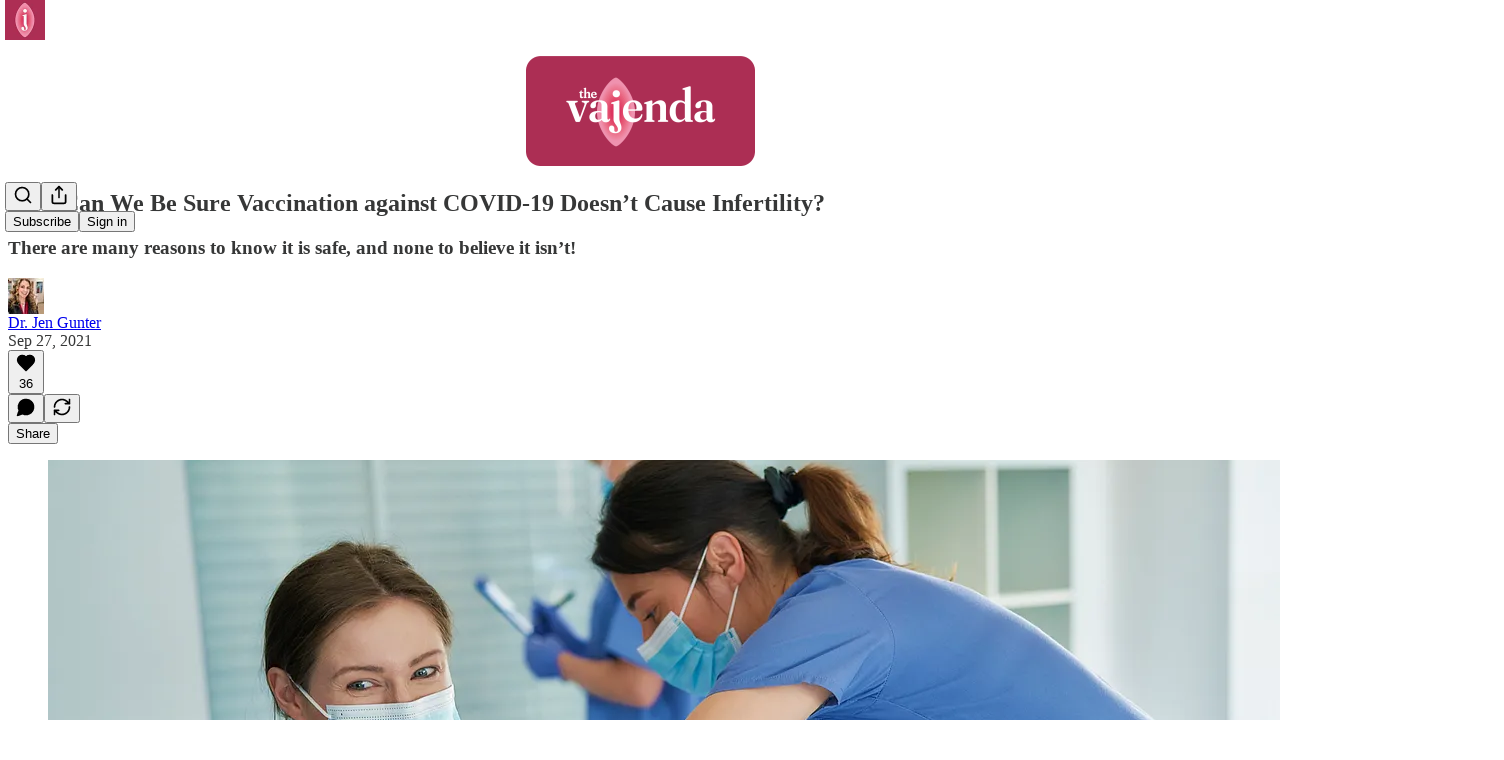

--- FILE ---
content_type: text/html; charset=utf-8
request_url: https://vajenda.substack.com/p/how-can-we-be-sure-vaccination-against?r=fbh1f&utm_campaign=post&utm_medium=web&utm_source=
body_size: 41454
content:
<!DOCTYPE html>
<html lang="en">
    <head>
        <meta charset="utf-8" />
        <meta name="norton-safeweb-site-verification" content="24usqpep0ejc5w6hod3dulxwciwp0djs6c6ufp96av3t4whuxovj72wfkdjxu82yacb7430qjm8adbd5ezlt4592dq4zrvadcn9j9n-0btgdzpiojfzno16-fnsnu7xd" />
        
        <link rel="preconnect" href="https://substackcdn.com" />
        

        
            <title data-rh="true">How Can We Be Sure Vaccination against COVID-19 Doesn’t Cause Infertility?</title>
            
            <meta data-rh="true" name="theme-color" content="#ffffff"/><meta data-rh="true" property="og:type" content="article"/><meta data-rh="true" property="og:title" content="How Can We Be Sure Vaccination against COVID-19 Doesn’t Cause Infertility?"/><meta data-rh="true" name="twitter:title" content="How Can We Be Sure Vaccination against COVID-19 Doesn’t Cause Infertility?"/><meta data-rh="true" name="description" content="There are many reasons to know it is safe, and none to believe it isn’t!"/><meta data-rh="true" property="og:description" content="There are many reasons to know it is safe, and none to believe it isn’t!"/><meta data-rh="true" name="twitter:description" content="There are many reasons to know it is safe, and none to believe it isn’t!"/><meta data-rh="true" property="og:image" content="https://substackcdn.com/image/fetch/$s_!44H1!,w_1200,h_675,c_fill,f_jpg,q_auto:good,fl_progressive:steep,g_auto/https%3A%2F%2Fbucketeer-e05bbc84-baa3-437e-9518-adb32be77984.s3.amazonaws.com%2Fpublic%2Fimages%2F6a157d87-4260-44aa-ae37-2b8b7f7add7f_2121x1414.jpeg"/><meta data-rh="true" name="twitter:image" content="https://substackcdn.com/image/fetch/$s_!m1Qu!,f_auto,q_auto:best,fl_progressive:steep/https%3A%2F%2Fvajenda.substack.com%2Fapi%2Fv1%2Fpost_preview%2F41849167%2Ftwitter.jpg%3Fversion%3D4"/><meta data-rh="true" name="twitter:card" content="summary_large_image"/>
            
            
        

        

        <style>
          @layer legacy, tailwind, pencraftReset, pencraft;
        </style>

        
        <link rel="preload" as="style" href="https://substackcdn.com/bundle/theme/main.57ec6396ea4b5be03b65.css" />
        
        <link rel="preload" as="style" href="https://substackcdn.com/bundle/theme/color_links.c9908948e2f4e05476e6.css" />
        
        
        
        <link rel="preload" as="font" href="https://fonts.gstatic.com/s/spectral/v13/rnCr-xNNww_2s0amA9M5knjsS_ul.woff2" crossorigin />
        

        
            
                <link rel="stylesheet" type="text/css" href="https://substackcdn.com/bundle/static/css/7276.42f3d4e7.css" />
            
                <link rel="stylesheet" type="text/css" href="https://substackcdn.com/bundle/static/css/7045.0b7473d2.css" />
            
                <link rel="stylesheet" type="text/css" href="https://substackcdn.com/bundle/static/css/852.9cd7f82f.css" />
            
                <link rel="stylesheet" type="text/css" href="https://substackcdn.com/bundle/static/css/8577.8d59a919.css" />
            
                <link rel="stylesheet" type="text/css" href="https://substackcdn.com/bundle/static/css/1484.a3975370.css" />
            
                <link rel="stylesheet" type="text/css" href="https://substackcdn.com/bundle/static/css/5611.463006e7.css" />
            
                <link rel="stylesheet" type="text/css" href="https://substackcdn.com/bundle/static/css/5234.fa27c86a.css" />
            
                <link rel="stylesheet" type="text/css" href="https://substackcdn.com/bundle/static/css/5366.448b38a4.css" />
            
                <link rel="stylesheet" type="text/css" href="https://substackcdn.com/bundle/static/css/3401.b546e778.css" />
            
                <link rel="stylesheet" type="text/css" href="https://substackcdn.com/bundle/static/css/5136.b664b468.css" />
            
                <link rel="stylesheet" type="text/css" href="https://substackcdn.com/bundle/static/css/main.aba729d8.css" />
            
                <link rel="stylesheet" type="text/css" href="https://substackcdn.com/bundle/static/css/6379.813be60f.css" />
            
                <link rel="stylesheet" type="text/css" href="https://substackcdn.com/bundle/static/css/5136.b664b468.css" />
            
                <link rel="stylesheet" type="text/css" href="https://substackcdn.com/bundle/static/css/3401.b546e778.css" />
            
                <link rel="stylesheet" type="text/css" href="https://substackcdn.com/bundle/static/css/5366.448b38a4.css" />
            
                <link rel="stylesheet" type="text/css" href="https://substackcdn.com/bundle/static/css/5234.fa27c86a.css" />
            
                <link rel="stylesheet" type="text/css" href="https://substackcdn.com/bundle/static/css/5611.463006e7.css" />
            
                <link rel="stylesheet" type="text/css" href="https://substackcdn.com/bundle/static/css/1484.a3975370.css" />
            
                <link rel="stylesheet" type="text/css" href="https://substackcdn.com/bundle/static/css/8577.8d59a919.css" />
            
                <link rel="stylesheet" type="text/css" href="https://substackcdn.com/bundle/static/css/7045.0b7473d2.css" />
            
        

        
        
        
        
        <meta name="viewport" content="width=device-width, initial-scale=1, maximum-scale=1, user-scalable=0, viewport-fit=cover" />
        <meta name="author" content="Dr. Jen Gunter" />
        <meta property="og:url" content="https://vajenda.substack.com/p/how-can-we-be-sure-vaccination-against" />
        
        
        <link rel="canonical" href="https://vajenda.substack.com/p/how-can-we-be-sure-vaccination-against" />
        

        

        

        

        
            
                <link rel="shortcut icon" href="https://substackcdn.com/image/fetch/$s_!SceI!,f_auto,q_auto:good,fl_progressive:steep/https%3A%2F%2Fbucketeer-e05bbc84-baa3-437e-9518-adb32be77984.s3.amazonaws.com%2Fpublic%2Fimages%2F406bf108-0f87-435f-9cc2-f786af246965%2Ffavicon.ico">
            
        
            
                <link rel="icon" type="image/png" sizes="16x16" href="https://substackcdn.com/image/fetch/$s_!1YQg!,f_auto,q_auto:good,fl_progressive:steep/https%3A%2F%2Fbucketeer-e05bbc84-baa3-437e-9518-adb32be77984.s3.amazonaws.com%2Fpublic%2Fimages%2F406bf108-0f87-435f-9cc2-f786af246965%2Ffavicon-16x16.png">
            
        
            
                <link rel="icon" type="image/png" sizes="32x32" href="https://substackcdn.com/image/fetch/$s_!R3u9!,f_auto,q_auto:good,fl_progressive:steep/https%3A%2F%2Fbucketeer-e05bbc84-baa3-437e-9518-adb32be77984.s3.amazonaws.com%2Fpublic%2Fimages%2F406bf108-0f87-435f-9cc2-f786af246965%2Ffavicon-32x32.png">
            
        
            
                <link rel="apple-touch-icon" sizes="57x57" href="https://substackcdn.com/image/fetch/$s_!omMT!,f_auto,q_auto:good,fl_progressive:steep/https%3A%2F%2Fbucketeer-e05bbc84-baa3-437e-9518-adb32be77984.s3.amazonaws.com%2Fpublic%2Fimages%2F406bf108-0f87-435f-9cc2-f786af246965%2Fapple-touch-icon-57x57.png">
            
        
            
                <link rel="apple-touch-icon" sizes="60x60" href="https://substackcdn.com/image/fetch/$s_!mHNy!,f_auto,q_auto:good,fl_progressive:steep/https%3A%2F%2Fbucketeer-e05bbc84-baa3-437e-9518-adb32be77984.s3.amazonaws.com%2Fpublic%2Fimages%2F406bf108-0f87-435f-9cc2-f786af246965%2Fapple-touch-icon-60x60.png">
            
        
            
                <link rel="apple-touch-icon" sizes="72x72" href="https://substackcdn.com/image/fetch/$s_!FFlR!,f_auto,q_auto:good,fl_progressive:steep/https%3A%2F%2Fbucketeer-e05bbc84-baa3-437e-9518-adb32be77984.s3.amazonaws.com%2Fpublic%2Fimages%2F406bf108-0f87-435f-9cc2-f786af246965%2Fapple-touch-icon-72x72.png">
            
        
            
                <link rel="apple-touch-icon" sizes="76x76" href="https://substackcdn.com/image/fetch/$s_!eeTu!,f_auto,q_auto:good,fl_progressive:steep/https%3A%2F%2Fbucketeer-e05bbc84-baa3-437e-9518-adb32be77984.s3.amazonaws.com%2Fpublic%2Fimages%2F406bf108-0f87-435f-9cc2-f786af246965%2Fapple-touch-icon-76x76.png">
            
        
            
                <link rel="apple-touch-icon" sizes="114x114" href="https://substackcdn.com/image/fetch/$s_!L-bd!,f_auto,q_auto:good,fl_progressive:steep/https%3A%2F%2Fbucketeer-e05bbc84-baa3-437e-9518-adb32be77984.s3.amazonaws.com%2Fpublic%2Fimages%2F406bf108-0f87-435f-9cc2-f786af246965%2Fapple-touch-icon-114x114.png">
            
        
            
                <link rel="apple-touch-icon" sizes="120x120" href="https://substackcdn.com/image/fetch/$s_!2TXu!,f_auto,q_auto:good,fl_progressive:steep/https%3A%2F%2Fbucketeer-e05bbc84-baa3-437e-9518-adb32be77984.s3.amazonaws.com%2Fpublic%2Fimages%2F406bf108-0f87-435f-9cc2-f786af246965%2Fapple-touch-icon-120x120.png">
            
        
            
                <link rel="apple-touch-icon" sizes="144x144" href="https://substackcdn.com/image/fetch/$s_!xT1x!,f_auto,q_auto:good,fl_progressive:steep/https%3A%2F%2Fbucketeer-e05bbc84-baa3-437e-9518-adb32be77984.s3.amazonaws.com%2Fpublic%2Fimages%2F406bf108-0f87-435f-9cc2-f786af246965%2Fapple-touch-icon-144x144.png">
            
        
            
                <link rel="apple-touch-icon" sizes="152x152" href="https://substackcdn.com/image/fetch/$s_!2QFc!,f_auto,q_auto:good,fl_progressive:steep/https%3A%2F%2Fbucketeer-e05bbc84-baa3-437e-9518-adb32be77984.s3.amazonaws.com%2Fpublic%2Fimages%2F406bf108-0f87-435f-9cc2-f786af246965%2Fapple-touch-icon-152x152.png">
            
        
            
                <link rel="apple-touch-icon" sizes="167x167" href="https://substackcdn.com/image/fetch/$s_!S9-A!,f_auto,q_auto:good,fl_progressive:steep/https%3A%2F%2Fbucketeer-e05bbc84-baa3-437e-9518-adb32be77984.s3.amazonaws.com%2Fpublic%2Fimages%2F406bf108-0f87-435f-9cc2-f786af246965%2Fapple-touch-icon-167x167.png">
            
        
            
                <link rel="apple-touch-icon" sizes="180x180" href="https://substackcdn.com/image/fetch/$s_!q8V_!,f_auto,q_auto:good,fl_progressive:steep/https%3A%2F%2Fbucketeer-e05bbc84-baa3-437e-9518-adb32be77984.s3.amazonaws.com%2Fpublic%2Fimages%2F406bf108-0f87-435f-9cc2-f786af246965%2Fapple-touch-icon-180x180.png">
            
        
            
                <link rel="apple-touch-icon" sizes="1024x1024" href="https://substackcdn.com/image/fetch/$s_!qVI0!,f_auto,q_auto:good,fl_progressive:steep/https%3A%2F%2Fbucketeer-e05bbc84-baa3-437e-9518-adb32be77984.s3.amazonaws.com%2Fpublic%2Fimages%2F406bf108-0f87-435f-9cc2-f786af246965%2Fapple-touch-icon-1024x1024.png">
            
        
            
        
            
        
            
        

        

        
            <link rel="alternate" type="application/rss+xml" href="/feed" title="The Vajenda"/>
        

        
        
          <style>
            @font-face{font-family:'Spectral';font-style:italic;font-weight:400;font-display:fallback;src:url(https://fonts.gstatic.com/s/spectral/v13/rnCt-xNNww_2s0amA9M8on7mTNmnUHowCw.woff2) format('woff2');unicode-range:U+0301,U+0400-045F,U+0490-0491,U+04B0-04B1,U+2116}@font-face{font-family:'Spectral';font-style:italic;font-weight:400;font-display:fallback;src:url(https://fonts.gstatic.com/s/spectral/v13/rnCt-xNNww_2s0amA9M8onXmTNmnUHowCw.woff2) format('woff2');unicode-range:U+0102-0103,U+0110-0111,U+0128-0129,U+0168-0169,U+01A0-01A1,U+01AF-01B0,U+0300-0301,U+0303-0304,U+0308-0309,U+0323,U+0329,U+1EA0-1EF9,U+20AB}@font-face{font-family:'Spectral';font-style:italic;font-weight:400;font-display:fallback;src:url(https://fonts.gstatic.com/s/spectral/v13/rnCt-xNNww_2s0amA9M8onTmTNmnUHowCw.woff2) format('woff2');unicode-range:U+0100-02AF,U+0304,U+0308,U+0329,U+1E00-1E9F,U+1EF2-1EFF,U+2020,U+20A0-20AB,U+20AD-20CF,U+2113,U+2C60-2C7F,U+A720-A7FF}@font-face{font-family:'Spectral';font-style:italic;font-weight:400;font-display:fallback;src:url(https://fonts.gstatic.com/s/spectral/v13/rnCt-xNNww_2s0amA9M8onrmTNmnUHo.woff2) format('woff2');unicode-range:U+0000-00FF,U+0131,U+0152-0153,U+02BB-02BC,U+02C6,U+02DA,U+02DC,U+0304,U+0308,U+0329,U+2000-206F,U+2074,U+20AC,U+2122,U+2191,U+2193,U+2212,U+2215,U+FEFF,U+FFFD}@font-face{font-family:'Spectral';font-style:normal;font-weight:400;font-display:fallback;src:url(https://fonts.gstatic.com/s/spectral/v13/rnCr-xNNww_2s0amA9M9knjsS_ulYHs.woff2) format('woff2');unicode-range:U+0301,U+0400-045F,U+0490-0491,U+04B0-04B1,U+2116}@font-face{font-family:'Spectral';font-style:normal;font-weight:400;font-display:fallback;src:url(https://fonts.gstatic.com/s/spectral/v13/rnCr-xNNww_2s0amA9M2knjsS_ulYHs.woff2) format('woff2');unicode-range:U+0102-0103,U+0110-0111,U+0128-0129,U+0168-0169,U+01A0-01A1,U+01AF-01B0,U+0300-0301,U+0303-0304,U+0308-0309,U+0323,U+0329,U+1EA0-1EF9,U+20AB}@font-face{font-family:'Spectral';font-style:normal;font-weight:400;font-display:fallback;src:url(https://fonts.gstatic.com/s/spectral/v13/rnCr-xNNww_2s0amA9M3knjsS_ulYHs.woff2) format('woff2');unicode-range:U+0100-02AF,U+0304,U+0308,U+0329,U+1E00-1E9F,U+1EF2-1EFF,U+2020,U+20A0-20AB,U+20AD-20CF,U+2113,U+2C60-2C7F,U+A720-A7FF}@font-face{font-family:'Spectral';font-style:normal;font-weight:400;font-display:fallback;src:url(https://fonts.gstatic.com/s/spectral/v13/rnCr-xNNww_2s0amA9M5knjsS_ul.woff2) format('woff2');unicode-range:U+0000-00FF,U+0131,U+0152-0153,U+02BB-02BC,U+02C6,U+02DA,U+02DC,U+0304,U+0308,U+0329,U+2000-206F,U+2074,U+20AC,U+2122,U+2191,U+2193,U+2212,U+2215,U+FEFF,U+FFFD}@font-face{font-family:'Spectral';font-style:normal;font-weight:600;font-display:fallback;src:url(https://fonts.gstatic.com/s/spectral/v13/rnCs-xNNww_2s0amA9vmtm3FafaPWnIIMrY.woff2) format('woff2');unicode-range:U+0301,U+0400-045F,U+0490-0491,U+04B0-04B1,U+2116}@font-face{font-family:'Spectral';font-style:normal;font-weight:600;font-display:fallback;src:url(https://fonts.gstatic.com/s/spectral/v13/rnCs-xNNww_2s0amA9vmtm3OafaPWnIIMrY.woff2) format('woff2');unicode-range:U+0102-0103,U+0110-0111,U+0128-0129,U+0168-0169,U+01A0-01A1,U+01AF-01B0,U+0300-0301,U+0303-0304,U+0308-0309,U+0323,U+0329,U+1EA0-1EF9,U+20AB}@font-face{font-family:'Spectral';font-style:normal;font-weight:600;font-display:fallback;src:url(https://fonts.gstatic.com/s/spectral/v13/rnCs-xNNww_2s0amA9vmtm3PafaPWnIIMrY.woff2) format('woff2');unicode-range:U+0100-02AF,U+0304,U+0308,U+0329,U+1E00-1E9F,U+1EF2-1EFF,U+2020,U+20A0-20AB,U+20AD-20CF,U+2113,U+2C60-2C7F,U+A720-A7FF}@font-face{font-family:'Spectral';font-style:normal;font-weight:600;font-display:fallback;src:url(https://fonts.gstatic.com/s/spectral/v13/rnCs-xNNww_2s0amA9vmtm3BafaPWnII.woff2) format('woff2');unicode-range:U+0000-00FF,U+0131,U+0152-0153,U+02BB-02BC,U+02C6,U+02DA,U+02DC,U+0304,U+0308,U+0329,U+2000-206F,U+2074,U+20AC,U+2122,U+2191,U+2193,U+2212,U+2215,U+FEFF,U+FFFD}
            @font-face{font-family:'Lora';font-style:italic;font-weight:400;font-display:fallback;src:url(https://fonts.gstatic.com/s/lora/v37/0QI8MX1D_JOuMw_hLdO6T2wV9KnW-MoFoqJ2nPWc3ZyhTjcV.woff2) format('woff2');unicode-range:U+0460-052F,U+1C80-1C8A,U+20B4,U+2DE0-2DFF,U+A640-A69F,U+FE2E-FE2F}@font-face{font-family:'Lora';font-style:italic;font-weight:400;font-display:fallback;src:url(https://fonts.gstatic.com/s/lora/v37/0QI8MX1D_JOuMw_hLdO6T2wV9KnW-MoFoqt2nPWc3ZyhTjcV.woff2) format('woff2');unicode-range:U+0301,U+0400-045F,U+0490-0491,U+04B0-04B1,U+2116}@font-face{font-family:'Lora';font-style:italic;font-weight:400;font-display:fallback;src:url(https://fonts.gstatic.com/s/lora/v37/0QI8MX1D_JOuMw_hLdO6T2wV9KnW-MoFoqB2nPWc3ZyhTjcV.woff2) format('woff2');unicode-range:U+0102-0103,U+0110-0111,U+0128-0129,U+0168-0169,U+01A0-01A1,U+01AF-01B0,U+0300-0301,U+0303-0304,U+0308-0309,U+0323,U+0329,U+1EA0-1EF9,U+20AB}@font-face{font-family:'Lora';font-style:italic;font-weight:400;font-display:fallback;src:url(https://fonts.gstatic.com/s/lora/v37/0QI8MX1D_JOuMw_hLdO6T2wV9KnW-MoFoqF2nPWc3ZyhTjcV.woff2) format('woff2');unicode-range:U+0100-02BA,U+02BD-02C5,U+02C7-02CC,U+02CE-02D7,U+02DD-02FF,U+0304,U+0308,U+0329,U+1D00-1DBF,U+1E00-1E9F,U+1EF2-1EFF,U+2020,U+20A0-20AB,U+20AD-20C0,U+2113,U+2C60-2C7F,U+A720-A7FF}@font-face{font-family:'Lora';font-style:italic;font-weight:400;font-display:fallback;src:url(https://fonts.gstatic.com/s/lora/v37/0QI8MX1D_JOuMw_hLdO6T2wV9KnW-MoFoq92nPWc3ZyhTg.woff2) format('woff2');unicode-range:U+0000-00FF,U+0131,U+0152-0153,U+02BB-02BC,U+02C6,U+02DA,U+02DC,U+0304,U+0308,U+0329,U+2000-206F,U+20AC,U+2122,U+2191,U+2193,U+2212,U+2215,U+FEFF,U+FFFD}@font-face{font-family:'Lora';font-style:normal;font-weight:400;font-display:fallback;src:url(https://fonts.gstatic.com/s/lora/v37/0QIvMX1D_JOuMwf7I_FMl_GW8g.woff2) format('woff2');unicode-range:U+0460-052F,U+1C80-1C8A,U+20B4,U+2DE0-2DFF,U+A640-A69F,U+FE2E-FE2F}@font-face{font-family:'Lora';font-style:normal;font-weight:400;font-display:fallback;src:url(https://fonts.gstatic.com/s/lora/v37/0QIvMX1D_JOuMw77I_FMl_GW8g.woff2) format('woff2');unicode-range:U+0301,U+0400-045F,U+0490-0491,U+04B0-04B1,U+2116}@font-face{font-family:'Lora';font-style:normal;font-weight:400;font-display:fallback;src:url(https://fonts.gstatic.com/s/lora/v37/0QIvMX1D_JOuMwX7I_FMl_GW8g.woff2) format('woff2');unicode-range:U+0102-0103,U+0110-0111,U+0128-0129,U+0168-0169,U+01A0-01A1,U+01AF-01B0,U+0300-0301,U+0303-0304,U+0308-0309,U+0323,U+0329,U+1EA0-1EF9,U+20AB}@font-face{font-family:'Lora';font-style:normal;font-weight:400;font-display:fallback;src:url(https://fonts.gstatic.com/s/lora/v37/0QIvMX1D_JOuMwT7I_FMl_GW8g.woff2) format('woff2');unicode-range:U+0100-02BA,U+02BD-02C5,U+02C7-02CC,U+02CE-02D7,U+02DD-02FF,U+0304,U+0308,U+0329,U+1D00-1DBF,U+1E00-1E9F,U+1EF2-1EFF,U+2020,U+20A0-20AB,U+20AD-20C0,U+2113,U+2C60-2C7F,U+A720-A7FF}@font-face{font-family:'Lora';font-style:normal;font-weight:400;font-display:fallback;src:url(https://fonts.gstatic.com/s/lora/v37/0QIvMX1D_JOuMwr7I_FMl_E.woff2) format('woff2');unicode-range:U+0000-00FF,U+0131,U+0152-0153,U+02BB-02BC,U+02C6,U+02DA,U+02DC,U+0304,U+0308,U+0329,U+2000-206F,U+20AC,U+2122,U+2191,U+2193,U+2212,U+2215,U+FEFF,U+FFFD}@font-face{font-family:'Lora';font-style:normal;font-weight:500;font-display:fallback;src:url(https://fonts.gstatic.com/s/lora/v37/0QIvMX1D_JOuMwf7I_FMl_GW8g.woff2) format('woff2');unicode-range:U+0460-052F,U+1C80-1C8A,U+20B4,U+2DE0-2DFF,U+A640-A69F,U+FE2E-FE2F}@font-face{font-family:'Lora';font-style:normal;font-weight:500;font-display:fallback;src:url(https://fonts.gstatic.com/s/lora/v37/0QIvMX1D_JOuMw77I_FMl_GW8g.woff2) format('woff2');unicode-range:U+0301,U+0400-045F,U+0490-0491,U+04B0-04B1,U+2116}@font-face{font-family:'Lora';font-style:normal;font-weight:500;font-display:fallback;src:url(https://fonts.gstatic.com/s/lora/v37/0QIvMX1D_JOuMwX7I_FMl_GW8g.woff2) format('woff2');unicode-range:U+0102-0103,U+0110-0111,U+0128-0129,U+0168-0169,U+01A0-01A1,U+01AF-01B0,U+0300-0301,U+0303-0304,U+0308-0309,U+0323,U+0329,U+1EA0-1EF9,U+20AB}@font-face{font-family:'Lora';font-style:normal;font-weight:500;font-display:fallback;src:url(https://fonts.gstatic.com/s/lora/v37/0QIvMX1D_JOuMwT7I_FMl_GW8g.woff2) format('woff2');unicode-range:U+0100-02BA,U+02BD-02C5,U+02C7-02CC,U+02CE-02D7,U+02DD-02FF,U+0304,U+0308,U+0329,U+1D00-1DBF,U+1E00-1E9F,U+1EF2-1EFF,U+2020,U+20A0-20AB,U+20AD-20C0,U+2113,U+2C60-2C7F,U+A720-A7FF}@font-face{font-family:'Lora';font-style:normal;font-weight:500;font-display:fallback;src:url(https://fonts.gstatic.com/s/lora/v37/0QIvMX1D_JOuMwr7I_FMl_E.woff2) format('woff2');unicode-range:U+0000-00FF,U+0131,U+0152-0153,U+02BB-02BC,U+02C6,U+02DA,U+02DC,U+0304,U+0308,U+0329,U+2000-206F,U+20AC,U+2122,U+2191,U+2193,U+2212,U+2215,U+FEFF,U+FFFD}@font-face{font-family:'Lora';font-style:normal;font-weight:600;font-display:fallback;src:url(https://fonts.gstatic.com/s/lora/v37/0QIvMX1D_JOuMwf7I_FMl_GW8g.woff2) format('woff2');unicode-range:U+0460-052F,U+1C80-1C8A,U+20B4,U+2DE0-2DFF,U+A640-A69F,U+FE2E-FE2F}@font-face{font-family:'Lora';font-style:normal;font-weight:600;font-display:fallback;src:url(https://fonts.gstatic.com/s/lora/v37/0QIvMX1D_JOuMw77I_FMl_GW8g.woff2) format('woff2');unicode-range:U+0301,U+0400-045F,U+0490-0491,U+04B0-04B1,U+2116}@font-face{font-family:'Lora';font-style:normal;font-weight:600;font-display:fallback;src:url(https://fonts.gstatic.com/s/lora/v37/0QIvMX1D_JOuMwX7I_FMl_GW8g.woff2) format('woff2');unicode-range:U+0102-0103,U+0110-0111,U+0128-0129,U+0168-0169,U+01A0-01A1,U+01AF-01B0,U+0300-0301,U+0303-0304,U+0308-0309,U+0323,U+0329,U+1EA0-1EF9,U+20AB}@font-face{font-family:'Lora';font-style:normal;font-weight:600;font-display:fallback;src:url(https://fonts.gstatic.com/s/lora/v37/0QIvMX1D_JOuMwT7I_FMl_GW8g.woff2) format('woff2');unicode-range:U+0100-02BA,U+02BD-02C5,U+02C7-02CC,U+02CE-02D7,U+02DD-02FF,U+0304,U+0308,U+0329,U+1D00-1DBF,U+1E00-1E9F,U+1EF2-1EFF,U+2020,U+20A0-20AB,U+20AD-20C0,U+2113,U+2C60-2C7F,U+A720-A7FF}@font-face{font-family:'Lora';font-style:normal;font-weight:600;font-display:fallback;src:url(https://fonts.gstatic.com/s/lora/v37/0QIvMX1D_JOuMwr7I_FMl_E.woff2) format('woff2');unicode-range:U+0000-00FF,U+0131,U+0152-0153,U+02BB-02BC,U+02C6,U+02DA,U+02DC,U+0304,U+0308,U+0329,U+2000-206F,U+20AC,U+2122,U+2191,U+2193,U+2212,U+2215,U+FEFF,U+FFFD}@font-face{font-family:'Lora';font-style:normal;font-weight:700;font-display:fallback;src:url(https://fonts.gstatic.com/s/lora/v37/0QIvMX1D_JOuMwf7I_FMl_GW8g.woff2) format('woff2');unicode-range:U+0460-052F,U+1C80-1C8A,U+20B4,U+2DE0-2DFF,U+A640-A69F,U+FE2E-FE2F}@font-face{font-family:'Lora';font-style:normal;font-weight:700;font-display:fallback;src:url(https://fonts.gstatic.com/s/lora/v37/0QIvMX1D_JOuMw77I_FMl_GW8g.woff2) format('woff2');unicode-range:U+0301,U+0400-045F,U+0490-0491,U+04B0-04B1,U+2116}@font-face{font-family:'Lora';font-style:normal;font-weight:700;font-display:fallback;src:url(https://fonts.gstatic.com/s/lora/v37/0QIvMX1D_JOuMwX7I_FMl_GW8g.woff2) format('woff2');unicode-range:U+0102-0103,U+0110-0111,U+0128-0129,U+0168-0169,U+01A0-01A1,U+01AF-01B0,U+0300-0301,U+0303-0304,U+0308-0309,U+0323,U+0329,U+1EA0-1EF9,U+20AB}@font-face{font-family:'Lora';font-style:normal;font-weight:700;font-display:fallback;src:url(https://fonts.gstatic.com/s/lora/v37/0QIvMX1D_JOuMwT7I_FMl_GW8g.woff2) format('woff2');unicode-range:U+0100-02BA,U+02BD-02C5,U+02C7-02CC,U+02CE-02D7,U+02DD-02FF,U+0304,U+0308,U+0329,U+1D00-1DBF,U+1E00-1E9F,U+1EF2-1EFF,U+2020,U+20A0-20AB,U+20AD-20C0,U+2113,U+2C60-2C7F,U+A720-A7FF}@font-face{font-family:'Lora';font-style:normal;font-weight:700;font-display:fallback;src:url(https://fonts.gstatic.com/s/lora/v37/0QIvMX1D_JOuMwr7I_FMl_E.woff2) format('woff2');unicode-range:U+0000-00FF,U+0131,U+0152-0153,U+02BB-02BC,U+02C6,U+02DA,U+02DC,U+0304,U+0308,U+0329,U+2000-206F,U+20AC,U+2122,U+2191,U+2193,U+2212,U+2215,U+FEFF,U+FFFD}
          </style>
        
        

        <style>:root{--color_theme_bg_pop:#ed85c7;--background_pop:#ed85c7;--cover_bg_color:#FFFFFF;--cover_bg_color_secondary:#f0f0f0;--background_pop_darken:#ea6fbd;--print_on_pop:#ffffff;--color_theme_bg_pop_darken:#ea6fbd;--color_theme_print_on_pop:#ffffff;--color_theme_bg_pop_20:rgba(237, 133, 199, 0.2);--color_theme_bg_pop_30:rgba(237, 133, 199, 0.3);--print_pop:#ed85c7;--color_theme_accent:#ed85c7;--cover_print_primary:#363737;--cover_print_secondary:#757575;--cover_print_tertiary:#b6b6b6;--cover_border_color:#ed85c7;--font_family_headings_preset:Lora,sans-serif;--font_weight_headings_preset:600;--font_preset_heading:fancy_serif;--home_hero:magaziney;--home_posts:custom;--web_bg_color:#ffffff;--background_contrast_1:#f0f0f0;--background_contrast_2:#dddddd;--background_contrast_3:#b7b7b7;--background_contrast_4:#929292;--background_contrast_5:#515151;--color_theme_bg_contrast_1:#f0f0f0;--color_theme_bg_contrast_2:#dddddd;--color_theme_bg_contrast_3:#b7b7b7;--color_theme_bg_contrast_4:#929292;--color_theme_bg_contrast_5:#515151;--color_theme_bg_elevated:#ffffff;--color_theme_bg_elevated_secondary:#f0f0f0;--color_theme_bg_elevated_tertiary:#dddddd;--color_theme_detail:#e6e6e6;--background_contrast_pop:rgba(237, 133, 199, 0.4);--color_theme_bg_contrast_pop:rgba(237, 133, 199, 0.4);--theme_bg_is_dark:0;--print_on_web_bg_color:#363737;--print_secondary_on_web_bg_color:#868787;--background_pop_rgb:237, 133, 199;--color_theme_bg_pop_rgb:237, 133, 199;--color_theme_accent_rgb:237, 133, 199;}</style>

        
            <link rel="stylesheet" href="https://substackcdn.com/bundle/theme/main.57ec6396ea4b5be03b65.css" />
        
            <link rel="stylesheet" href="https://substackcdn.com/bundle/theme/color_links.c9908948e2f4e05476e6.css" />
        

        <style></style>

        

        

        

        
    </head>

    <body class="">
        

        

        

        

        

        

        <div id="entry">
            <div id="main" class="main typography use-theme-bg"><div class="pencraft pc-display-contents pc-reset pubTheme-yiXxQA"><div data-testid="navbar" class="main-menu"><div class="mainMenuContent-DME8DR"><div style="position:relative;height:161px;" class="pencraft pc-display-flex pc-gap-12 pc-paddingLeft-20 pc-paddingRight-20 pc-paddingTop-0 pc-paddingBottom-0 pc-justifyContent-space-between pc-alignItems-center pc-reset border-bottom-detail-k1F6C4 topBar-pIF0J1"><div style="visibility:visible;flex-basis:0px;flex-grow:1;" class="logoContainer-p12gJb stackedTopCenter-TPTTqw"><a href="/" native class="pencraft pc-display-contents pc-reset"><div draggable="false" class="pencraft pc-display-flex pc-position-relative pc-reset"><div style="width:40px;height:40px;" class="pencraft pc-display-flex pc-reset bg-white-ZBV5av pc-borderRadius-sm overflow-hidden-WdpwT6 sizing-border-box-DggLA4"><picture><source type="image/webp" srcset="https://substackcdn.com/image/fetch/$s_!i-1K!,w_80,h_80,c_fill,f_webp,q_auto:good,fl_progressive:steep,g_auto/https%3A%2F%2Fbucketeer-e05bbc84-baa3-437e-9518-adb32be77984.s3.amazonaws.com%2Fpublic%2Fimages%2F024df2c9-602b-451e-b48d-955e19952365_256x256.png"/><img src="https://substackcdn.com/image/fetch/$s_!i-1K!,w_80,h_80,c_fill,f_auto,q_auto:good,fl_progressive:steep,g_auto/https%3A%2F%2Fbucketeer-e05bbc84-baa3-437e-9518-adb32be77984.s3.amazonaws.com%2Fpublic%2Fimages%2F024df2c9-602b-451e-b48d-955e19952365_256x256.png" sizes="100vw" alt="The Vajenda" width="80" height="80" style="width:40px;height:40px;" draggable="false" class="img-OACg1c object-fit-cover-u4ReeV pencraft pc-reset"/></picture></div></div></a></div><div style="flex-basis:0px;flex-grow:2;display:flex;justify-content:center;" class="logoTopCenterSlot-hss6WZ"><div style="flex-grow:0;max-width:100%;" class="titleContainer-DJYq5v overflowVisible-joA5t0"><h1 id="wordlogo" class="pencraft pc-reset font-pub-headings-FE5byy reset-IxiVJZ title-oOnUGd titleWithWordmark-GfqxEZ"><a href="/" class="pencraft pc-display-contents pc-reset"><img alt="The Vajenda" src="https://substackcdn.com/image/fetch/$s_!9zzv!,e_trim:10:white/e_trim:10:transparent/h_220,c_limit,f_auto,q_auto:good,fl_progressive:steep/https%3A%2F%2Fsubstack-post-media.s3.amazonaws.com%2Fpublic%2Fimages%2F3ac774b7-d6d7-487a-8e2a-76bbb0775ce5_1503x723.png" style="max-height:110px;" class="wordmark-WcDTTu"/></a></h1></div></div><div style="flex-basis:0px;flex-grow:1;" class="pencraft pc-display-flex pc-justifyContent-flex-end pc-alignItems-center pc-reset"><div class="buttonsContainer-SJBuep"><div class="pencraft pc-display-flex pc-gap-8 pc-justifyContent-flex-end pc-alignItems-center pc-reset navbar-buttons"><div class="pencraft pc-display-flex pc-gap-4 pc-reset"><span data-state="closed"><button tabindex="0" type="button" aria-label="Search" class="pencraft pc-reset pencraft iconButton-mq_Et5 iconButtonBase-dJGHgN buttonBase-GK1x3M buttonStyle-r7yGCK size_md-gCDS3o priority_tertiary-rlke8z"><svg xmlns="http://www.w3.org/2000/svg" width="20" height="20" viewBox="0 0 24 24" fill="none" stroke="currentColor" stroke-width="2" stroke-linecap="round" stroke-linejoin="round" class="lucide lucide-search"><circle cx="11" cy="11" r="8"></circle><path d="m21 21-4.3-4.3"></path></svg></button></span><button tabindex="0" type="button" aria-label="Share Publication" id="headlessui-menu-button-P0-5" aria-haspopup="menu" aria-expanded="false" data-headlessui-state class="pencraft pc-reset pencraft iconButton-mq_Et5 iconButtonBase-dJGHgN buttonBase-GK1x3M buttonStyle-r7yGCK size_md-gCDS3o priority_tertiary-rlke8z"><svg xmlns="http://www.w3.org/2000/svg" width="20" height="20" viewBox="0 0 24 24" fill="none" stroke="currentColor" stroke-width="2" stroke-linecap="round" stroke-linejoin="round" class="lucide lucide-share"><path d="M4 12v8a2 2 0 0 0 2 2h12a2 2 0 0 0 2-2v-8"></path><polyline points="16 6 12 2 8 6"></polyline><line x1="12" x2="12" y1="2" y2="15"></line></svg></button></div><button tabindex="0" type="button" data-testid="noncontributor-cta-button" class="pencraft pc-reset pencraft buttonBase-GK1x3M buttonText-X0uSmG buttonStyle-r7yGCK priority_primary-RfbeYt size_md-gCDS3o">Subscribe</button><button tabindex="0" type="button" native data-href="https://substack.com/sign-in?redirect=%2Fp%2Fhow-can-we-be-sure-vaccination-against%3Fr%3Dfbh1f%26utm_campaign%3Dpost%26utm_medium%3Dweb%26utm_source%3D&amp;for_pub=vajenda" class="pencraft pc-reset pencraft buttonBase-GK1x3M buttonText-X0uSmG buttonStyle-r7yGCK priority_tertiary-rlke8z size_md-gCDS3o">Sign in</button></div></div></div></div></div><div style="height:162px;"></div></div></div><div><script type="application/ld+json">{"@context":"https://schema.org","@type":"NewsArticle","url":"https://vajenda.substack.com/p/how-can-we-be-sure-vaccination-against","mainEntityOfPage":"https://vajenda.substack.com/p/how-can-we-be-sure-vaccination-against","headline":"How Can We Be Sure Vaccination against COVID-19 Doesn\u2019t Cause Infertility?","description":"There are many reasons to know it is safe, and none to believe it isn\u2019t!","image":[{"@type":"ImageObject","url":"https://substackcdn.com/image/fetch/$s_!44H1!,f_auto,q_auto:good,fl_progressive:steep/https%3A%2F%2Fbucketeer-e05bbc84-baa3-437e-9518-adb32be77984.s3.amazonaws.com%2Fpublic%2Fimages%2F6a157d87-4260-44aa-ae37-2b8b7f7add7f_2121x1414.jpeg"}],"datePublished":"2021-09-27T06:29:04+00:00","dateModified":"2021-09-27T06:29:04+00:00","isAccessibleForFree":true,"author":[{"@type":"Person","name":"Dr. Jen Gunter","url":"https://substack.com/@vajenda","description":"OB/GYN, author of The Vagina Bible and The Menopause Manifesto (NYT and Canadian bestsellers), appropriately confident, lasso of truth. ","identifier":"user:25729539","image":{"@type":"ImageObject","contentUrl":"https://substackcdn.com/image/fetch/$s_!ifis!,f_auto,q_auto:good,fl_progressive:steep/https%3A%2F%2Fbucketeer-e05bbc84-baa3-437e-9518-adb32be77984.s3.amazonaws.com%2Fpublic%2Fimages%2F77700987-f6c7-43e1-a45c-3ea55c8d768f_3088x2320.jpeg","thumbnailUrl":"https://substackcdn.com/image/fetch/$s_!ifis!,w_128,h_128,c_limit,f_auto,q_auto:good,fl_progressive:steep/https%3A%2F%2Fbucketeer-e05bbc84-baa3-437e-9518-adb32be77984.s3.amazonaws.com%2Fpublic%2Fimages%2F77700987-f6c7-43e1-a45c-3ea55c8d768f_3088x2320.jpeg"}}],"publisher":{"@type":"Organization","name":"The Vajenda","url":"https://vajenda.substack.com","description":"Imagine a Venn diagram with overlapping circles labeled: Medical Facts, Feminism, and Fire. You've arrived at their intersection.","interactionStatistic":{"@type":"InteractionCounter","name":"Subscribers","interactionType":"https://schema.org/SubscribeAction","userInteractionCount":100000},"identifier":"pub:269202","logo":{"@type":"ImageObject","url":"https://substackcdn.com/image/fetch/$s_!i-1K!,f_auto,q_auto:good,fl_progressive:steep/https%3A%2F%2Fbucketeer-e05bbc84-baa3-437e-9518-adb32be77984.s3.amazonaws.com%2Fpublic%2Fimages%2F024df2c9-602b-451e-b48d-955e19952365_256x256.png","contentUrl":"https://substackcdn.com/image/fetch/$s_!i-1K!,f_auto,q_auto:good,fl_progressive:steep/https%3A%2F%2Fbucketeer-e05bbc84-baa3-437e-9518-adb32be77984.s3.amazonaws.com%2Fpublic%2Fimages%2F024df2c9-602b-451e-b48d-955e19952365_256x256.png","thumbnailUrl":"https://substackcdn.com/image/fetch/$s_!i-1K!,w_128,h_128,c_limit,f_auto,q_auto:good,fl_progressive:steep/https%3A%2F%2Fbucketeer-e05bbc84-baa3-437e-9518-adb32be77984.s3.amazonaws.com%2Fpublic%2Fimages%2F024df2c9-602b-451e-b48d-955e19952365_256x256.png"},"image":{"@type":"ImageObject","url":"https://substackcdn.com/image/fetch/$s_!i-1K!,f_auto,q_auto:good,fl_progressive:steep/https%3A%2F%2Fbucketeer-e05bbc84-baa3-437e-9518-adb32be77984.s3.amazonaws.com%2Fpublic%2Fimages%2F024df2c9-602b-451e-b48d-955e19952365_256x256.png","contentUrl":"https://substackcdn.com/image/fetch/$s_!i-1K!,f_auto,q_auto:good,fl_progressive:steep/https%3A%2F%2Fbucketeer-e05bbc84-baa3-437e-9518-adb32be77984.s3.amazonaws.com%2Fpublic%2Fimages%2F024df2c9-602b-451e-b48d-955e19952365_256x256.png","thumbnailUrl":"https://substackcdn.com/image/fetch/$s_!i-1K!,w_128,h_128,c_limit,f_auto,q_auto:good,fl_progressive:steep/https%3A%2F%2Fbucketeer-e05bbc84-baa3-437e-9518-adb32be77984.s3.amazonaws.com%2Fpublic%2Fimages%2F024df2c9-602b-451e-b48d-955e19952365_256x256.png"},"sameAs":["https://twitter.com/DrJenGunter"]},"interactionStatistic":[{"@type":"InteractionCounter","interactionType":"https://schema.org/LikeAction","userInteractionCount":36},{"@type":"InteractionCounter","interactionType":"https://schema.org/ShareAction","userInteractionCount":0},{"@type":"InteractionCounter","interactionType":"https://schema.org/CommentAction","userInteractionCount":0}]}</script><div aria-label="Post" role="main" class="single-post-container"><div class="container"><div class="single-post"><div class="pencraft pc-display-contents pc-reset pubTheme-yiXxQA"><article class="typography newsletter-post post"><div role="region" aria-label="Post header" class="post-header"><h1 dir="auto" class="post-title published title-X77sOw">How Can We Be Sure Vaccination against COVID-19 Doesn’t Cause Infertility?</h1><h3 dir="auto" class="subtitle subtitle-HEEcLo">There are many reasons to know it is safe, and none to believe it isn’t!</h3><div aria-label="Post UFI" role="region" class="pencraft pc-display-flex pc-flexDirection-column pc-paddingBottom-16 pc-reset"><div class="pencraft pc-display-flex pc-flexDirection-column pc-paddingTop-16 pc-paddingBottom-16 pc-reset"><div class="pencraft pc-display-flex pc-gap-12 pc-alignItems-center pc-reset byline-wrapper"><div class="pencraft pc-display-flex pc-reset"><div class="pencraft pc-display-flex pc-flexDirection-row pc-gap-8 pc-alignItems-center pc-justifyContent-flex-start pc-reset"><div style="--scale:36px;--offset:9px;--border-width:4.5px;" class="pencraft pc-display-flex pc-flexDirection-row pc-alignItems-center pc-justifyContent-flex-start pc-reset ltr-qDBmby"><a href="https://substack.com/@vajenda" aria-label="View Dr. Jen Gunter's profile" class="pencraft pc-display-contents pc-reset"><div style="--scale:36px;" tabindex="0" class="pencraft pc-display-flex pc-width-36 pc-height-36 pc-justifyContent-center pc-alignItems-center pc-position-relative pc-reset bg-secondary-UUD3_J flex-auto-j3S2WA animate-XFJxE4 outline-detail-vcQLyr pc-borderRadius-full overflow-hidden-WdpwT6 sizing-border-box-DggLA4 pressable-sm-YIJFKJ showFocus-sk_vEm container-TAtrWj interactive-UkK0V6 avatar-u8q6xB last-JfNEJ_"><div style="--scale:36px;" title="Dr. Jen Gunter" class="pencraft pc-display-flex pc-width-36 pc-height-36 pc-justifyContent-center pc-alignItems-center pc-position-relative pc-reset bg-secondary-UUD3_J flex-auto-j3S2WA outline-detail-vcQLyr pc-borderRadius-full overflow-hidden-WdpwT6 sizing-border-box-DggLA4 container-TAtrWj"><picture><source type="image/webp" srcset="https://substackcdn.com/image/fetch/$s_!ifis!,w_36,h_36,c_fill,f_webp,q_auto:good,fl_progressive:steep/https%3A%2F%2Fbucketeer-e05bbc84-baa3-437e-9518-adb32be77984.s3.amazonaws.com%2Fpublic%2Fimages%2F77700987-f6c7-43e1-a45c-3ea55c8d768f_3088x2320.jpeg 36w, https://substackcdn.com/image/fetch/$s_!ifis!,w_72,h_72,c_fill,f_webp,q_auto:good,fl_progressive:steep/https%3A%2F%2Fbucketeer-e05bbc84-baa3-437e-9518-adb32be77984.s3.amazonaws.com%2Fpublic%2Fimages%2F77700987-f6c7-43e1-a45c-3ea55c8d768f_3088x2320.jpeg 72w, https://substackcdn.com/image/fetch/$s_!ifis!,w_108,h_108,c_fill,f_webp,q_auto:good,fl_progressive:steep/https%3A%2F%2Fbucketeer-e05bbc84-baa3-437e-9518-adb32be77984.s3.amazonaws.com%2Fpublic%2Fimages%2F77700987-f6c7-43e1-a45c-3ea55c8d768f_3088x2320.jpeg 108w" sizes="36px"/><img src="https://substackcdn.com/image/fetch/$s_!ifis!,w_36,h_36,c_fill,f_auto,q_auto:good,fl_progressive:steep/https%3A%2F%2Fbucketeer-e05bbc84-baa3-437e-9518-adb32be77984.s3.amazonaws.com%2Fpublic%2Fimages%2F77700987-f6c7-43e1-a45c-3ea55c8d768f_3088x2320.jpeg" sizes="36px" alt="Dr. Jen Gunter's avatar" srcset="https://substackcdn.com/image/fetch/$s_!ifis!,w_36,h_36,c_fill,f_auto,q_auto:good,fl_progressive:steep/https%3A%2F%2Fbucketeer-e05bbc84-baa3-437e-9518-adb32be77984.s3.amazonaws.com%2Fpublic%2Fimages%2F77700987-f6c7-43e1-a45c-3ea55c8d768f_3088x2320.jpeg 36w, https://substackcdn.com/image/fetch/$s_!ifis!,w_72,h_72,c_fill,f_auto,q_auto:good,fl_progressive:steep/https%3A%2F%2Fbucketeer-e05bbc84-baa3-437e-9518-adb32be77984.s3.amazonaws.com%2Fpublic%2Fimages%2F77700987-f6c7-43e1-a45c-3ea55c8d768f_3088x2320.jpeg 72w, https://substackcdn.com/image/fetch/$s_!ifis!,w_108,h_108,c_fill,f_auto,q_auto:good,fl_progressive:steep/https%3A%2F%2Fbucketeer-e05bbc84-baa3-437e-9518-adb32be77984.s3.amazonaws.com%2Fpublic%2Fimages%2F77700987-f6c7-43e1-a45c-3ea55c8d768f_3088x2320.jpeg 108w" width="36" height="36" draggable="false" class="img-OACg1c object-fit-cover-u4ReeV pencraft pc-reset"/></picture></div></div></a></div></div></div><div class="pencraft pc-display-flex pc-flexDirection-column pc-reset"><div class="pencraft pc-reset color-pub-primary-text-NyXPlw line-height-20-t4M0El font-meta-MWBumP size-11-NuY2Zx weight-medium-fw81nC transform-uppercase-yKDgcq reset-IxiVJZ meta-EgzBVA"><span data-state="closed"><a href="https://substack.com/@vajenda" class="pencraft pc-reset decoration-hover-underline-ClDVRM reset-IxiVJZ">Dr. Jen Gunter</a></span></div><div class="pencraft pc-display-flex pc-gap-4 pc-reset"><div class="pencraft pc-reset color-pub-secondary-text-hGQ02T line-height-20-t4M0El font-meta-MWBumP size-11-NuY2Zx weight-medium-fw81nC transform-uppercase-yKDgcq reset-IxiVJZ meta-EgzBVA">Sep 27, 2021</div></div></div></div></div><div class="pencraft pc-display-flex pc-gap-16 pc-paddingTop-16 pc-paddingBottom-16 pc-justifyContent-space-between pc-alignItems-center pc-reset flex-grow-rzmknG border-top-detail-themed-k9TZAY border-bottom-detail-themed-Ua9186 post-ufi"><div class="pencraft pc-display-flex pc-gap-8 pc-reset"><div class="like-button-container post-ufi-button style-button"><button tabindex="0" type="button" aria-label="Like (36)" aria-pressed="false" class="pencraft pc-reset pencraft post-ufi-button style-button has-label with-border"><svg role="img" style="height:20px;width:20px;" width="20" height="20" viewBox="0 0 24 24" fill="#000000" stroke-width="2" stroke="#000" xmlns="http://www.w3.org/2000/svg" class="icon"><g><title></title><svg xmlns="http://www.w3.org/2000/svg" width="24" height="24" viewBox="0 0 24 24" stroke-width="2" stroke-linecap="round" stroke-linejoin="round" class="lucide lucide-heart"><path d="M19 14c1.49-1.46 3-3.21 3-5.5A5.5 5.5 0 0 0 16.5 3c-1.76 0-3 .5-4.5 2-1.5-1.5-2.74-2-4.5-2A5.5 5.5 0 0 0 2 8.5c0 2.3 1.5 4.05 3 5.5l7 7Z"></path></svg></g></svg><div class="label">36</div></button></div><button tabindex="0" type="button" aria-label="View comments (0)" data-href="https://vajenda.substack.com/p/how-can-we-be-sure-vaccination-against/comments" class="pencraft pc-reset pencraft post-ufi-button style-button post-ufi-comment-button no-label with-border"><svg role="img" style="height:20px;width:20px;" width="20" height="20" viewBox="0 0 24 24" fill="#000000" stroke-width="2" stroke="#000" xmlns="http://www.w3.org/2000/svg" class="icon"><g><title></title><svg xmlns="http://www.w3.org/2000/svg" width="24" height="24" viewBox="0 0 24 24" stroke-width="2" stroke-linecap="round" stroke-linejoin="round" class="lucide lucide-message-circle"><path d="M7.9 20A9 9 0 1 0 4 16.1L2 22Z"></path></svg></g></svg></button><button tabindex="0" type="button" class="pencraft pc-reset pencraft post-ufi-button style-button no-label with-border"><svg role="img" style="height:20px;width:20px;" width="20" height="20" viewBox="0 0 24 24" fill="none" stroke-width="2" stroke="#000" xmlns="http://www.w3.org/2000/svg" class="icon"><g><title></title><path d="M21 3V8M21 8H16M21 8L18 5.29962C16.7056 4.14183 15.1038 3.38328 13.3879 3.11547C11.6719 2.84766 9.9152 3.08203 8.32951 3.79031C6.74382 4.49858 5.39691 5.65051 4.45125 7.10715C3.5056 8.5638 3.00158 10.2629 3 11.9996M3 21V16M3 16H8M3 16L6 18.7C7.29445 19.8578 8.89623 20.6163 10.6121 20.8841C12.3281 21.152 14.0848 20.9176 15.6705 20.2093C17.2562 19.501 18.6031 18.3491 19.5487 16.8925C20.4944 15.4358 20.9984 13.7367 21 12" stroke-linecap="round" stroke-linejoin="round"></path></g></svg></button></div><div class="pencraft pc-display-flex pc-gap-8 pc-reset"><button tabindex="0" type="button" class="pencraft pc-reset pencraft post-ufi-button style-button has-label with-border"><div class="label">Share</div></button></div></div></div></div><div class="visibility-check"></div><div><div class="available-content"><div dir="auto" class="body markup"><div class="captioned-image-container"><figure><a target="_blank" href="https://substackcdn.com/image/fetch/$s_!44H1!,f_auto,q_auto:good,fl_progressive:steep/https%3A%2F%2Fbucketeer-e05bbc84-baa3-437e-9518-adb32be77984.s3.amazonaws.com%2Fpublic%2Fimages%2F6a157d87-4260-44aa-ae37-2b8b7f7add7f_2121x1414.jpeg" data-component-name="Image2ToDOM" rel class="image-link image2 is-viewable-img can-restack"><div class="image2-inset can-restack"><picture><source type="image/webp" srcset="https://substackcdn.com/image/fetch/$s_!44H1!,w_424,c_limit,f_webp,q_auto:good,fl_progressive:steep/https%3A%2F%2Fbucketeer-e05bbc84-baa3-437e-9518-adb32be77984.s3.amazonaws.com%2Fpublic%2Fimages%2F6a157d87-4260-44aa-ae37-2b8b7f7add7f_2121x1414.jpeg 424w, https://substackcdn.com/image/fetch/$s_!44H1!,w_848,c_limit,f_webp,q_auto:good,fl_progressive:steep/https%3A%2F%2Fbucketeer-e05bbc84-baa3-437e-9518-adb32be77984.s3.amazonaws.com%2Fpublic%2Fimages%2F6a157d87-4260-44aa-ae37-2b8b7f7add7f_2121x1414.jpeg 848w, https://substackcdn.com/image/fetch/$s_!44H1!,w_1272,c_limit,f_webp,q_auto:good,fl_progressive:steep/https%3A%2F%2Fbucketeer-e05bbc84-baa3-437e-9518-adb32be77984.s3.amazonaws.com%2Fpublic%2Fimages%2F6a157d87-4260-44aa-ae37-2b8b7f7add7f_2121x1414.jpeg 1272w, https://substackcdn.com/image/fetch/$s_!44H1!,w_1456,c_limit,f_webp,q_auto:good,fl_progressive:steep/https%3A%2F%2Fbucketeer-e05bbc84-baa3-437e-9518-adb32be77984.s3.amazonaws.com%2Fpublic%2Fimages%2F6a157d87-4260-44aa-ae37-2b8b7f7add7f_2121x1414.jpeg 1456w" sizes="100vw"/><img src="https://substackcdn.com/image/fetch/$s_!44H1!,w_1456,c_limit,f_auto,q_auto:good,fl_progressive:steep/https%3A%2F%2Fbucketeer-e05bbc84-baa3-437e-9518-adb32be77984.s3.amazonaws.com%2Fpublic%2Fimages%2F6a157d87-4260-44aa-ae37-2b8b7f7add7f_2121x1414.jpeg" width="1456" height="971" data-attrs="{&quot;src&quot;:&quot;https://bucketeer-e05bbc84-baa3-437e-9518-adb32be77984.s3.amazonaws.com/public/images/6a157d87-4260-44aa-ae37-2b8b7f7add7f_2121x1414.jpeg&quot;,&quot;srcNoWatermark&quot;:null,&quot;fullscreen&quot;:null,&quot;imageSize&quot;:null,&quot;height&quot;:971,&quot;width&quot;:1456,&quot;resizeWidth&quot;:null,&quot;bytes&quot;:1236636,&quot;alt&quot;:null,&quot;title&quot;:null,&quot;type&quot;:&quot;image/jpeg&quot;,&quot;href&quot;:null,&quot;belowTheFold&quot;:false,&quot;topImage&quot;:true,&quot;internalRedirect&quot;:null,&quot;isProcessing&quot;:false,&quot;align&quot;:null,&quot;offset&quot;:false}" alt srcset="https://substackcdn.com/image/fetch/$s_!44H1!,w_424,c_limit,f_auto,q_auto:good,fl_progressive:steep/https%3A%2F%2Fbucketeer-e05bbc84-baa3-437e-9518-adb32be77984.s3.amazonaws.com%2Fpublic%2Fimages%2F6a157d87-4260-44aa-ae37-2b8b7f7add7f_2121x1414.jpeg 424w, https://substackcdn.com/image/fetch/$s_!44H1!,w_848,c_limit,f_auto,q_auto:good,fl_progressive:steep/https%3A%2F%2Fbucketeer-e05bbc84-baa3-437e-9518-adb32be77984.s3.amazonaws.com%2Fpublic%2Fimages%2F6a157d87-4260-44aa-ae37-2b8b7f7add7f_2121x1414.jpeg 848w, https://substackcdn.com/image/fetch/$s_!44H1!,w_1272,c_limit,f_auto,q_auto:good,fl_progressive:steep/https%3A%2F%2Fbucketeer-e05bbc84-baa3-437e-9518-adb32be77984.s3.amazonaws.com%2Fpublic%2Fimages%2F6a157d87-4260-44aa-ae37-2b8b7f7add7f_2121x1414.jpeg 1272w, https://substackcdn.com/image/fetch/$s_!44H1!,w_1456,c_limit,f_auto,q_auto:good,fl_progressive:steep/https%3A%2F%2Fbucketeer-e05bbc84-baa3-437e-9518-adb32be77984.s3.amazonaws.com%2Fpublic%2Fimages%2F6a157d87-4260-44aa-ae37-2b8b7f7add7f_2121x1414.jpeg 1456w" sizes="100vw" fetchpriority="high" class="sizing-normal"/></picture><div class="image-link-expand"><div class="pencraft pc-display-flex pc-gap-8 pc-reset"><button tabindex="0" type="button" class="pencraft pc-reset pencraft icon-container restack-image"><svg role="img" style="height:20px;width:20px" width="20" height="20" viewBox="0 0 20 20" fill="none" stroke-width="1.5" stroke="var(--color-fg-primary)" stroke-linecap="round" stroke-linejoin="round" xmlns="http://www.w3.org/2000/svg"><g><title></title><path d="M2.53001 7.81595C3.49179 4.73911 6.43281 2.5 9.91173 2.5C13.1684 2.5 15.9537 4.46214 17.0852 7.23684L17.6179 8.67647M17.6179 8.67647L18.5002 4.26471M17.6179 8.67647L13.6473 6.91176M17.4995 12.1841C16.5378 15.2609 13.5967 17.5 10.1178 17.5C6.86118 17.5 4.07589 15.5379 2.94432 12.7632L2.41165 11.3235M2.41165 11.3235L1.5293 15.7353M2.41165 11.3235L6.38224 13.0882"></path></g></svg></button><button tabindex="0" type="button" class="pencraft pc-reset pencraft icon-container view-image"><svg xmlns="http://www.w3.org/2000/svg" width="20" height="20" viewBox="0 0 24 24" fill="none" stroke="currentColor" stroke-width="2" stroke-linecap="round" stroke-linejoin="round" class="lucide lucide-maximize2 lucide-maximize-2"><polyline points="15 3 21 3 21 9"></polyline><polyline points="9 21 3 21 3 15"></polyline><line x1="21" x2="14" y1="3" y2="10"></line><line x1="3" x2="10" y1="21" y2="14"></line></svg></button></div></div></div></a></figure></div><p></p><p><span>Despite the fact that </span><a href="https://www.asrm.org/covid-update-16" rel>fertility experts recommend</a><span> vaccination against COVID-19 and there are several studies showing no concern for fertility, many people still harbor fears. After all, how can we in medicine be so sure that a vaccine that has been available for less than two years won’t cause a problem 10 years down the road? Wouldn’t we need a 10 year study to prove that?</span></p><p>The answer is no, we don’t need a 10 year study. And I am going to explain why. I am going to limit this discussion to the mRNA vaccines, Pfizer-BioNTech and Moderna, for simplicity.</p><p>This is a long post, so for those who just want the summary, skip to the end with the header, “Putting it All Together.” </p><div data-component-name="SubscribeWidget" class="subscribe-widget"><div class="pencraft pc-display-flex pc-justifyContent-center pc-reset"><div class="container-IpPqBD"><form action="/api/v1/free?nojs=true" method="post" novalidate class="form form-M5sC90"><input type="hidden" name="first_url" value/><input type="hidden" name="first_referrer" value/><input type="hidden" name="current_url"/><input type="hidden" name="current_referrer"/><input type="hidden" name="first_session_url" value/><input type="hidden" name="first_session_referrer" value/><input type="hidden" name="referral_code"/><input type="hidden" name="source" value="subscribe-widget"/><input type="hidden" name="referring_pub_id"/><input type="hidden" name="additional_referring_pub_ids"/><div class="sideBySideWrap-vGXrwP"><div class="emailInputWrapper-QlA86j"><div class="pencraft pc-display-flex pc-minWidth-0 pc-position-relative pc-reset flex-auto-j3S2WA"><input name="email" placeholder="Type your email..." type="email" class="pencraft emailInput-OkIMeB input-y4v6N4 inputText-pV_yWb"/></div></div><button tabindex="0" type="submit" disabled class="pencraft pc-reset pencraft rightButton primary subscribe-btn button-VFSdkv buttonBase-GK1x3M"><span class="button-text ">Subscribe</span></button></div><div id="error-container"></div></form></div></div></div><p></p><p><strong>Researchers aren’t just throwing drugs against a wall in the lab to see what sticks.</strong><span> </span></p><p>They know the molecular structure of each chemical and have a good idea how it might interact with cells before it even gets to animal trials, but animal trials are still essential because how a chemical acts in the body may be very different than in a petri dish. The unpredictable can and does happen.</p><p>From a fertility standpoint, researchers typically administer the drug, usually in much higher doses than would be used for humans, to animals and then look at the brain and the reproductive organs to see if the drug concentrates in these tissues and for any negative effect. This information means researchers know which drugs might theoretically impact fertility early on in the process, and if fertility concerns exist, the drug is abandoned unless the benefit outweighs that risk. One example is chemotherapy drugs. Some can be very toxic to the immature eggs in the ovary, leading to infertility, but these drugs may also be the only option to treat a specific cancer.</p><p>And yes, these studies also happened with the COVID-19 vaccines. </p><p>For a medication to cause infertility it would have to do one or more of the following: affect the part of the brain that signals the the ovary, damage the developing eggs in the ovary, severely damage the lining of the uterus (endometrium), or cause the cervical mucus to become hostile to sperm (basically creating a chemical road block for the sperm to meet an egg). And this would have to happen from just one or two injections of very tiny amounts (Moderna 0.5ml and Pfizer-BioNTech 0.3 ml). The vaccines are 0.1 teaspoon or less! So on top of everything this mystery chemical would need to be incredibly potent.</p><p><span>The lining of the uterus (endometrium) regenerates after each menstruation, so this is not a site of potential damage by the vaccine (yes, there could be short term changes in menstruation from the immune response, but nothing permanent nor anything that impacts fertility, you can read more about that </span><a href="https://vajenda.substack.com/p/the-covid-19-vaccine-and-menstrual" rel>here</a><span>). Cervical mucus is constantly produced, so there is no way one or two injections could have a permanent effect. Currently, contraception that uses a progestin (a synthetic form of progesterone), works by affecting the cervical mucus. When the drug is stopped, the cervical mucus reverts to normal. This explains why nothing in the vaccine can possibly permanently affect the endometrium or mucus.</span></p><p><span>This leaves us with the possibility of directly affecting the ovary or how the brain signals the ovary. There </span><em>are</em><span> medications, some chemotherapy drugs as previously noted, that are known to have permanent effects on the ovary. This happens because chemotherapy is cytotoxic (meaning it kills cells, and unfortunately, this also includes the immature eggs in the ovary). We know this </span><em>can’t</em><span> happen with either mRNA vaccine as no ingredient in the vaccine is cytotoxic in this way. Also, this effect happens fairly quickly after exposure, so if any vaccine ingredient had this impact on the ovary it would have already been identified in animal studies and in the first studies on humans. Furthermore, this cytotoxic impact is accompanied by premature menopause, which would have been identified in the early studies and given </span><a href="https://www.mayoclinic.org/coronavirus-covid-19/vaccine-tracker" rel>the number of people</a><span> younger than 50 who have been vaccinated, we would have widespread reports of premature menopause if this effect on the ovary existed, but we don’t. </span></p><div class="captioned-image-container"><figure><a target="_blank" href="https://substackcdn.com/image/fetch/$s_!yl2h!,f_auto,q_auto:good,fl_progressive:steep/https%3A%2F%2Fbucketeer-e05bbc84-baa3-437e-9518-adb32be77984.s3.amazonaws.com%2Fpublic%2Fimages%2F58485821-38f9-484b-a867-62bcb2dd1e19_1568x1498.png" data-component-name="Image2ToDOM" rel class="image-link image2 is-viewable-img can-restack"><div class="image2-inset can-restack"><picture><source type="image/webp" srcset="https://substackcdn.com/image/fetch/$s_!yl2h!,w_424,c_limit,f_webp,q_auto:good,fl_progressive:steep/https%3A%2F%2Fbucketeer-e05bbc84-baa3-437e-9518-adb32be77984.s3.amazonaws.com%2Fpublic%2Fimages%2F58485821-38f9-484b-a867-62bcb2dd1e19_1568x1498.png 424w, https://substackcdn.com/image/fetch/$s_!yl2h!,w_848,c_limit,f_webp,q_auto:good,fl_progressive:steep/https%3A%2F%2Fbucketeer-e05bbc84-baa3-437e-9518-adb32be77984.s3.amazonaws.com%2Fpublic%2Fimages%2F58485821-38f9-484b-a867-62bcb2dd1e19_1568x1498.png 848w, https://substackcdn.com/image/fetch/$s_!yl2h!,w_1272,c_limit,f_webp,q_auto:good,fl_progressive:steep/https%3A%2F%2Fbucketeer-e05bbc84-baa3-437e-9518-adb32be77984.s3.amazonaws.com%2Fpublic%2Fimages%2F58485821-38f9-484b-a867-62bcb2dd1e19_1568x1498.png 1272w, https://substackcdn.com/image/fetch/$s_!yl2h!,w_1456,c_limit,f_webp,q_auto:good,fl_progressive:steep/https%3A%2F%2Fbucketeer-e05bbc84-baa3-437e-9518-adb32be77984.s3.amazonaws.com%2Fpublic%2Fimages%2F58485821-38f9-484b-a867-62bcb2dd1e19_1568x1498.png 1456w" sizes="100vw"/><img src="https://substackcdn.com/image/fetch/$s_!yl2h!,w_1456,c_limit,f_auto,q_auto:good,fl_progressive:steep/https%3A%2F%2Fbucketeer-e05bbc84-baa3-437e-9518-adb32be77984.s3.amazonaws.com%2Fpublic%2Fimages%2F58485821-38f9-484b-a867-62bcb2dd1e19_1568x1498.png" width="394" height="376.4107142857143" data-attrs="{&quot;src&quot;:&quot;https://bucketeer-e05bbc84-baa3-437e-9518-adb32be77984.s3.amazonaws.com/public/images/58485821-38f9-484b-a867-62bcb2dd1e19_1568x1498.png&quot;,&quot;srcNoWatermark&quot;:null,&quot;fullscreen&quot;:null,&quot;imageSize&quot;:null,&quot;height&quot;:1391,&quot;width&quot;:1456,&quot;resizeWidth&quot;:394,&quot;bytes&quot;:null,&quot;alt&quot;:null,&quot;title&quot;:null,&quot;type&quot;:null,&quot;href&quot;:null,&quot;belowTheFold&quot;:true,&quot;topImage&quot;:false,&quot;internalRedirect&quot;:null,&quot;isProcessing&quot;:false,&quot;align&quot;:null,&quot;offset&quot;:false}" alt srcset="https://substackcdn.com/image/fetch/$s_!yl2h!,w_424,c_limit,f_auto,q_auto:good,fl_progressive:steep/https%3A%2F%2Fbucketeer-e05bbc84-baa3-437e-9518-adb32be77984.s3.amazonaws.com%2Fpublic%2Fimages%2F58485821-38f9-484b-a867-62bcb2dd1e19_1568x1498.png 424w, https://substackcdn.com/image/fetch/$s_!yl2h!,w_848,c_limit,f_auto,q_auto:good,fl_progressive:steep/https%3A%2F%2Fbucketeer-e05bbc84-baa3-437e-9518-adb32be77984.s3.amazonaws.com%2Fpublic%2Fimages%2F58485821-38f9-484b-a867-62bcb2dd1e19_1568x1498.png 848w, https://substackcdn.com/image/fetch/$s_!yl2h!,w_1272,c_limit,f_auto,q_auto:good,fl_progressive:steep/https%3A%2F%2Fbucketeer-e05bbc84-baa3-437e-9518-adb32be77984.s3.amazonaws.com%2Fpublic%2Fimages%2F58485821-38f9-484b-a867-62bcb2dd1e19_1568x1498.png 1272w, https://substackcdn.com/image/fetch/$s_!yl2h!,w_1456,c_limit,f_auto,q_auto:good,fl_progressive:steep/https%3A%2F%2Fbucketeer-e05bbc84-baa3-437e-9518-adb32be77984.s3.amazonaws.com%2Fpublic%2Fimages%2F58485821-38f9-484b-a867-62bcb2dd1e19_1568x1498.png 1456w" sizes="100vw" loading="lazy" class="sizing-normal"/></picture><div class="image-link-expand"><div class="pencraft pc-display-flex pc-gap-8 pc-reset"><button tabindex="0" type="button" class="pencraft pc-reset pencraft icon-container restack-image"><svg role="img" style="height:20px;width:20px" width="20" height="20" viewBox="0 0 20 20" fill="none" stroke-width="1.5" stroke="var(--color-fg-primary)" stroke-linecap="round" stroke-linejoin="round" xmlns="http://www.w3.org/2000/svg"><g><title></title><path d="M2.53001 7.81595C3.49179 4.73911 6.43281 2.5 9.91173 2.5C13.1684 2.5 15.9537 4.46214 17.0852 7.23684L17.6179 8.67647M17.6179 8.67647L18.5002 4.26471M17.6179 8.67647L13.6473 6.91176M17.4995 12.1841C16.5378 15.2609 13.5967 17.5 10.1178 17.5C6.86118 17.5 4.07589 15.5379 2.94432 12.7632L2.41165 11.3235M2.41165 11.3235L1.5293 15.7353M2.41165 11.3235L6.38224 13.0882"></path></g></svg></button><button tabindex="0" type="button" class="pencraft pc-reset pencraft icon-container view-image"><svg xmlns="http://www.w3.org/2000/svg" width="20" height="20" viewBox="0 0 24 24" fill="none" stroke="currentColor" stroke-width="2" stroke-linecap="round" stroke-linejoin="round" class="lucide lucide-maximize2 lucide-maximize-2"><polyline points="15 3 21 3 21 9"></polyline><polyline points="9 21 3 21 3 15"></polyline><line x1="21" x2="14" y1="3" y2="10"></line><line x1="3" x2="10" y1="21" y2="14"></line></svg></button></div></div></div></a></figure></div><p><span>What about the brain ovary connection? There are chemicals called endocrine disruptors (the most notable is</span><a href="https://rbej.biomedcentral.com/articles/10.1186/s12958-019-0558-8" rel> bisphenol-A or BPA</a><span>) that can have an impact here over time. Endocrine disruptors are not hormones, but can act like hormones on tissues. Cumulative exposure to certain endocrine disruptors has been linked with infertility and an earlier menopause, however, there are no endocrine disruptors in the mRNA vaccines and again, with endocrine disruptors it is cumulative exposure that can cause a problem.</span></p><p>We would be concerned about a vaccine impacting fertility if it were cytotoxic or an endocrine disruptor, and COVID-19 vaccines are neither. </p><p data-attrs="{&quot;url&quot;:&quot;https://vajenda.substack.com/?utm_source=substack&amp;utm_medium=email&amp;utm_content=share&amp;action=share&quot;,&quot;text&quot;:&quot;Share The Vajenda&quot;,&quot;action&quot;:null,&quot;class&quot;:null}" data-component-name="ButtonCreateButton" class="button-wrapper"><a href="https://vajenda.substack.com/?utm_source=substack&amp;utm_medium=email&amp;utm_content=share&amp;action=share" rel class="button primary"><span>Share The Vajenda</span></a></p><p></p><p><strong>Next We Look at The Ingredients</strong></p><p>I know people are skeptical, so let’s look at all the ingredients. The table below is from the CDC and shows all the ingredients. I have added more explanations in red. </p><div class="captioned-image-container"><figure><a target="_blank" href="https://substackcdn.com/image/fetch/$s_!hm7c!,f_auto,q_auto:good,fl_progressive:steep/https%3A%2F%2Fbucketeer-e05bbc84-baa3-437e-9518-adb32be77984.s3.amazonaws.com%2Fpublic%2Fimages%2F2a4ae513-f838-465b-a236-ff95665135a7_1838x1496.png" data-component-name="Image2ToDOM" rel class="image-link image2 is-viewable-img can-restack"><div class="image2-inset can-restack"><picture><source type="image/webp" srcset="https://substackcdn.com/image/fetch/$s_!hm7c!,w_424,c_limit,f_webp,q_auto:good,fl_progressive:steep/https%3A%2F%2Fbucketeer-e05bbc84-baa3-437e-9518-adb32be77984.s3.amazonaws.com%2Fpublic%2Fimages%2F2a4ae513-f838-465b-a236-ff95665135a7_1838x1496.png 424w, https://substackcdn.com/image/fetch/$s_!hm7c!,w_848,c_limit,f_webp,q_auto:good,fl_progressive:steep/https%3A%2F%2Fbucketeer-e05bbc84-baa3-437e-9518-adb32be77984.s3.amazonaws.com%2Fpublic%2Fimages%2F2a4ae513-f838-465b-a236-ff95665135a7_1838x1496.png 848w, https://substackcdn.com/image/fetch/$s_!hm7c!,w_1272,c_limit,f_webp,q_auto:good,fl_progressive:steep/https%3A%2F%2Fbucketeer-e05bbc84-baa3-437e-9518-adb32be77984.s3.amazonaws.com%2Fpublic%2Fimages%2F2a4ae513-f838-465b-a236-ff95665135a7_1838x1496.png 1272w, https://substackcdn.com/image/fetch/$s_!hm7c!,w_1456,c_limit,f_webp,q_auto:good,fl_progressive:steep/https%3A%2F%2Fbucketeer-e05bbc84-baa3-437e-9518-adb32be77984.s3.amazonaws.com%2Fpublic%2Fimages%2F2a4ae513-f838-465b-a236-ff95665135a7_1838x1496.png 1456w" sizes="100vw"/><img src="https://substackcdn.com/image/fetch/$s_!hm7c!,w_1456,c_limit,f_auto,q_auto:good,fl_progressive:steep/https%3A%2F%2Fbucketeer-e05bbc84-baa3-437e-9518-adb32be77984.s3.amazonaws.com%2Fpublic%2Fimages%2F2a4ae513-f838-465b-a236-ff95665135a7_1838x1496.png" width="1456" height="1185" data-attrs="{&quot;src&quot;:&quot;https://bucketeer-e05bbc84-baa3-437e-9518-adb32be77984.s3.amazonaws.com/public/images/2a4ae513-f838-465b-a236-ff95665135a7_1838x1496.png&quot;,&quot;srcNoWatermark&quot;:null,&quot;fullscreen&quot;:null,&quot;imageSize&quot;:null,&quot;height&quot;:1185,&quot;width&quot;:1456,&quot;resizeWidth&quot;:null,&quot;bytes&quot;:null,&quot;alt&quot;:null,&quot;title&quot;:null,&quot;type&quot;:null,&quot;href&quot;:null,&quot;belowTheFold&quot;:true,&quot;topImage&quot;:false,&quot;internalRedirect&quot;:null,&quot;isProcessing&quot;:false,&quot;align&quot;:null,&quot;offset&quot;:false}" alt srcset="https://substackcdn.com/image/fetch/$s_!hm7c!,w_424,c_limit,f_auto,q_auto:good,fl_progressive:steep/https%3A%2F%2Fbucketeer-e05bbc84-baa3-437e-9518-adb32be77984.s3.amazonaws.com%2Fpublic%2Fimages%2F2a4ae513-f838-465b-a236-ff95665135a7_1838x1496.png 424w, https://substackcdn.com/image/fetch/$s_!hm7c!,w_848,c_limit,f_auto,q_auto:good,fl_progressive:steep/https%3A%2F%2Fbucketeer-e05bbc84-baa3-437e-9518-adb32be77984.s3.amazonaws.com%2Fpublic%2Fimages%2F2a4ae513-f838-465b-a236-ff95665135a7_1838x1496.png 848w, https://substackcdn.com/image/fetch/$s_!hm7c!,w_1272,c_limit,f_auto,q_auto:good,fl_progressive:steep/https%3A%2F%2Fbucketeer-e05bbc84-baa3-437e-9518-adb32be77984.s3.amazonaws.com%2Fpublic%2Fimages%2F2a4ae513-f838-465b-a236-ff95665135a7_1838x1496.png 1272w, https://substackcdn.com/image/fetch/$s_!hm7c!,w_1456,c_limit,f_auto,q_auto:good,fl_progressive:steep/https%3A%2F%2Fbucketeer-e05bbc84-baa3-437e-9518-adb32be77984.s3.amazonaws.com%2Fpublic%2Fimages%2F2a4ae513-f838-465b-a236-ff95665135a7_1838x1496.png 1456w" sizes="100vw" loading="lazy" class="sizing-normal"/></picture><div class="image-link-expand"><div class="pencraft pc-display-flex pc-gap-8 pc-reset"><button tabindex="0" type="button" class="pencraft pc-reset pencraft icon-container restack-image"><svg role="img" style="height:20px;width:20px" width="20" height="20" viewBox="0 0 20 20" fill="none" stroke-width="1.5" stroke="var(--color-fg-primary)" stroke-linecap="round" stroke-linejoin="round" xmlns="http://www.w3.org/2000/svg"><g><title></title><path d="M2.53001 7.81595C3.49179 4.73911 6.43281 2.5 9.91173 2.5C13.1684 2.5 15.9537 4.46214 17.0852 7.23684L17.6179 8.67647M17.6179 8.67647L18.5002 4.26471M17.6179 8.67647L13.6473 6.91176M17.4995 12.1841C16.5378 15.2609 13.5967 17.5 10.1178 17.5C6.86118 17.5 4.07589 15.5379 2.94432 12.7632L2.41165 11.3235M2.41165 11.3235L1.5293 15.7353M2.41165 11.3235L6.38224 13.0882"></path></g></svg></button><button tabindex="0" type="button" class="pencraft pc-reset pencraft icon-container view-image"><svg xmlns="http://www.w3.org/2000/svg" width="20" height="20" viewBox="0 0 24 24" fill="none" stroke="currentColor" stroke-width="2" stroke-linecap="round" stroke-linejoin="round" class="lucide lucide-maximize2 lucide-maximize-2"><polyline points="15 3 21 3 21 9"></polyline><polyline points="9 21 3 21 3 15"></polyline><line x1="21" x2="14" y1="3" y2="10"></line><line x1="3" x2="10" y1="21" y2="14"></line></svg></button></div></div></div></a></figure></div><p><strong>mRNA </strong></p><p><span>Both the Pfizer-BioNTech and Moderna vaccines contain </span><a href="https://www.genome.gov/genetics-glossary/messenger-rna" rel>mRNA</a><span> or messenger ribonucleic acid. This is the active ingredient. The mRNA carries the genetic code to make the spike protein found on the surface of SARS-CoV-2 (the virus that causes COVID-19). The body then makes these spike proteins, but then quickly recognizes these proteins as foreign, so it makes antibodies to destroy the spike proteins. If you are then later exposed to the COVID-19 virus, you now have antibodies that can fight the virus. Some things to know about the mRNA:</span></p><ul><li><p>mRNA can enter cells, but not into the nucleus where the DNA is housed. As the mRNA can’t enter the nucleus it is impossible for it to alter DNA. </p></li><li><p>mRNA is degraded and removed by the body within a few days. So it can’t hang around to cause infertility (not that there is even a way that it could).</p></li><li><p><span>The spike protein is gone </span><a href="https://www.idsociety.org/covid-19-real-time-learning-network/vaccines/vaccines-information--faq/" rel>within a few weeks</a><span>.</span></p></li><li><p>The antibodies hang around, but they don’t cause infertility. No antibodies from a vaccine or against a virus have previously been shown to cause infertility. Also, if these antibodies from the vaccine cause infertility, then antibodies naturally generated if you catch COVID-19 from another person would also cause infertility. Finally, antibodies can’t lay in wait only causing infertility years later. That just isn’t biologically plausible.</p></li><li><p><span>The antibodies produced by vaccination cannot mistakenly attack the placenta. I have covered that previously in </span><a href="https://vajenda.substack.com/p/a-teen-wants-to-get-the-covid-19" rel>this post</a><span>.</span></p></li></ul><p><strong>The Lipids</strong></p><p>mRNA is fragile and your body wants to destroy it. For the mRNA to temporarily evade the body’s defenses and enter the cells it needs a protective coating, and this is where the lipids come in. Lipids are fatty molecules that coat the mRNA, protecting it and helping it slide into cells. The Pfizer-BioNTech and the Moderna vaccine have 4 lipids each. There is no way a single dose of these lipids could affect the brain or ovaries to cause infertility.</p><p>Both vaccines have cholesterol, 1,2-distearoyl-sn-glycero-3-phosphocholine (DSPC), and PEG 2000.</p><ul><li><p>Cholesterol is a naturally occurring lipid in food and is a component of every cell in the body, so clearly not a concern.</p></li><li><p><span>DSPC is a synthetic (made in the lab) phospholipid that is very similar to lipids we have in our bodies. It is used in</span><a href="https://www.ncbi.nlm.nih.gov/pmc/articles/PMC4207189/" rel> several other medications</a><span>, meaning it has a proven, safe track record.</span></p></li><li><p><span>PEG2000, is also a synthetic lipid. This is in several medications in use. For example,</span><a href="https://www.accessdata.fda.gov/drugsatfda_docs/label/2016/020246s058lbl.pdf" rel> it is in depo-provera</a><span>, an injectable contraceptive and we know that depo-provera is not associated with infertility down the road. The amount of PEG2000 in depo-provera is 28.5 mg and there is only 0.05 mg in the Pfizer-BioNTech vaccine and with depo-provera that amount is injected every 12 weeks, often for years. So there is no possible way the much lower amount of PEG2000 in the COVID-19 vaccines can cause infertility. </span></p></li></ul><p>The 4th lipid is different for each of the vaccines. </p><ul><li><p><span>SM-120, which is in the Moderna vaccine,</span><a href="https://www.modernatx.com/sites/default/files/mRNA-1273-P301-Protocol.pdf#page=12" rel> is proprietary</a><span>.</span></p></li><li><p>(4-hydroxybtyl)azanediyl)bis(hexane-6,1-dily)bis(2-hexyldecanoate), which is in the Pfizer vaccine. </p></li></ul><p><strong>We know these new lipids are safe because while they seem new to us, there are decades of research behind them. </strong><span>The wrong formulation of lipids could be harmful (not for fertility reasons, just harmful in general), so it took years of study to find ones that were safe and could also do the very specific job that was needed to make an effective vaccine. You can read more about the lipid research</span><a href="https://cen.acs.org/pharmaceuticals/drug-delivery/Without-lipid-shells-mRNA-vaccines/99/i8" rel> here</a><span> if you are interested. These chemicals have been injected repeatedly into animals over years, and then in human volunteers, in the quest to find ones that could be used safely and effectively. </span></p><p><span>In animal studies less than 0.1% of the amount of lipids in the vaccine were found in the ovaries (tiny amounts would make it to all tissues, but as expected most went to the muscle, meaning the site of injection, and the lymph nodes). You can read more about that data </span><a href="https://vajenda.substack.com/p/no-the-covid-19-vaccine-does-not-847" rel>here</a><span>. There is simply no safety concern. </span></p><p><strong>Other Ingredients</strong></p><p>All the remaining ingredients are stabilizers, meaning they keep the vaccine ready for use. They are tiny amounts of salt, sugar and other chemicals that are essential for the body to function or are already in widespread use by humans. For example, some are in Gatorade, and Jell-O, and in medications that have been used with a long track record. Humans have multiple exposures over years or even a lifetime, so if they caused fertility issues, we would already know.</p><p><strong>No Drug or Supplement has 10 Year Clinical Trials on Fertility</strong></p><p>That’s right. All drugs that go to market follow the same route as the COVID-19 vaccines. So the antibiotic you take for an infection or the new medication for high blood pressure didn’t go through 10 years of human trials to look for fertility concerns before it was made available to the public. The drug was studied in the lab and then on animals to look for any sign of fertility concerns, just like the COVID-19 vaccines. If a drug is cytotoxic, like chemotherapy, or an endocrine disruptor, meaning it has the potential to impact fertility, more studies would be needed to get FDA approval and the drug would have an appropriate warning label. </p><p>If the people spreading disinformation about the COVID-19 vaccine and fertility are so concerned about fertility, why aren’t they concerned about literally every other drug? And why aren’t they concerned about supplements, which are sold with none of these safety studies or even basic data?</p><p>Because it’s not about drug safety, it’s about scaring people away from the vaccine, usually for some political or financial agenda, like selling supplements.</p><p><strong>No One Scaring You About the Vaccine Offers a Plausible Mechanism for Infertility</strong></p><p>This is an important point. They are basically saying “something” might happen to cause infertility, but they never give a plausible “something.” It’s a bit like those religious cult leaders who claim the world is ending on a specific date due to the “wrath of God” (the specifics are never given).  </p><p>We actually do know enough about how the human body works to say the plausibility of vaccines causing infertility is as likely as those same vaccines giving people super human strength. Both are scientifically equally likely to happen, but then why doesn’t anyone seem to discuss superhuman strength? </p><p>Also, you will never see people making these claims write a detailed paper like this one offering a scientifically plausible explanation for the vaccines causing infertility. Because they can’t. </p><p><strong>Fertility Fears and Vaccines is a Common Anti-Vaccine Trope</strong></p><p>We have been here before, which is important to know. We have seen unfounded fertility fears with both the human papilloma virus (HPV) vaccine and the tetanus vaccine. Anti-vaccine predators know fertility myths are sticky, which is why they use them. I get they are believable. After all, the drug DES (diethylstilbestrol) which was given to women during pregnancy ended up causing severe issues for their daughters with whom they were pregnant with at the time, and these health problems were not diagnosed until many years after they were born. Some of the complications included malformations of the reproductive tract that affected fertility and cancers of the cervix and vagina. What is equally important to note is that DES is a synthetic estrogen, meaning a chemical that has the potential to affect the developing reproductive tract, and the lead researcher on the team who invented DES, Dr. Dobbs, specifically warned against its use in pregnancy. It was also invented in 1938, before the drug safety standards of today.  </p><p><strong>Big Chemical Names Sound Scary if You Don’t Speak the Language of Science</strong></p><p>This quote from Michale Pollan has done a lot of damage, &quot;When you pick up that box of portable yogurt tubes, or eat something with 15 ingredients you can't pronounce, ask yourself, &quot;What are those things doing there?” He’s of course not the only one, “Don’t eat what you can’t pronounce” has become a meme. But hey, I can’t pronounce Worcestershire Sauce, does that mean it is unsafe and that I shouldn’t eat it. I can pronounce arsenic, does that make it okay? Of course not! The chemical name for water is dihydrogen monoxide, but calling it that doesn’t change that it is water. If we gave the big chemical names in vaccines more consumer-friendly monikers that wouldn’t change their structure or their safety. And here is a very important note, big long chemical names aren’t a sign of being dangerous, they are a description of the chemical structure. It’s a language, and if you don’t know a language of course the words might sound scary! </p><p><strong>Putting it All Together</strong></p><p>Infertility is scary and devastating and the reasons it happens are often unknown, facts that the anti-vaccine forces exploit. But let’s summarize the truths:</p><ul><li><p>There were decades of work on the lipid particles before vaccine trials even started.</p></li><li><p>No component of either mRNA vaccine is cytotoxic (has the ability to damage the immature eggs in the ovary) or is an endocrine disruptor, meaning there is no mechanism to cause infertility. </p></li><li><p>If there were a hint of fertility concerns, damage to the ovaries and/or brain would have been seen in the animal studies and that didn’t happen.</p></li><li><p>None of the vaccine ingredients are associated with infertility, and many are important chemicals we need for our body to function or are already in widespread use. </p></li><li><p>No one creating fear about the vaccines has ever proposed a real mechanism by which the vaccine could cause infertility. </p></li><li><p>If the vaccine caused ovarian failure we’d know given the hundreds of millions of  people of reproductive age who have been vaccinated! There are enough people who were vaccinated 9 months ago that we’d been seeing valid reports of infertility now, and those have not materialized.</p></li><li><p>No medication is tested for 10 years or longer in clinical trials to determine long term effects on fertility before it becomes available for people to use, so why are people who raise concerns only worried about the COVID-19 vaccine? And supplements aren’t tested at all! So why does no one raise concerns about the long term impact on fertility of these chemicals? Because it’s not about vaccine safety or even drug safety or fertility. It is about fear mongering as well as financial and often political gain.</p></li><li><p>If we had a drug that in an injection of just 0.5 ml or less could cause infertility there would be a pharmaceutical arms race to develop that into a contraceptive to replace tubal ligations. It would be revolutionary!</p></li></ul><p>And these, my friends, are the actual scientifically based facts that explain how we can be really sure that the COVID-19 vaccine won’t cause infertility.</p><div data-component-name="SubscribeWidget" class="subscribe-widget"><div class="pencraft pc-display-flex pc-justifyContent-center pc-reset"><div class="container-IpPqBD"><form action="/api/v1/free?nojs=true" method="post" novalidate class="form form-M5sC90"><input type="hidden" name="first_url" value/><input type="hidden" name="first_referrer" value/><input type="hidden" name="current_url"/><input type="hidden" name="current_referrer"/><input type="hidden" name="first_session_url" value/><input type="hidden" name="first_session_referrer" value/><input type="hidden" name="referral_code"/><input type="hidden" name="source" value="subscribe-widget"/><input type="hidden" name="referring_pub_id"/><input type="hidden" name="additional_referring_pub_ids"/><div class="sideBySideWrap-vGXrwP"><div class="emailInputWrapper-QlA86j"><div class="pencraft pc-display-flex pc-minWidth-0 pc-position-relative pc-reset flex-auto-j3S2WA"><input name="email" placeholder="Type your email..." type="email" class="pencraft emailInput-OkIMeB input-y4v6N4 inputText-pV_yWb"/></div></div><button tabindex="0" type="submit" disabled class="pencraft pc-reset pencraft rightButton primary subscribe-btn button-VFSdkv buttonBase-GK1x3M"><span class="button-text ">Subscribe</span></button></div><div id="error-container"></div></form></div></div></div><p></p></div></div><div class="visibility-check"></div><div class="post-footer"><div class="pencraft pc-display-flex pc-gap-16 pc-paddingTop-16 pc-paddingBottom-16 pc-justifyContent-space-between pc-alignItems-center pc-reset flex-grow-rzmknG border-top-detail-themed-k9TZAY border-bottom-detail-themed-Ua9186 post-ufi"><div class="pencraft pc-display-flex pc-gap-8 pc-reset"><div class="like-button-container post-ufi-button style-button"><button tabindex="0" type="button" aria-label="Like (36)" aria-pressed="false" class="pencraft pc-reset pencraft post-ufi-button style-button has-label with-border"><svg role="img" style="height:20px;width:20px;" width="20" height="20" viewBox="0 0 24 24" fill="#000000" stroke-width="2" stroke="#000" xmlns="http://www.w3.org/2000/svg" class="icon"><g><title></title><svg xmlns="http://www.w3.org/2000/svg" width="24" height="24" viewBox="0 0 24 24" stroke-width="2" stroke-linecap="round" stroke-linejoin="round" class="lucide lucide-heart"><path d="M19 14c1.49-1.46 3-3.21 3-5.5A5.5 5.5 0 0 0 16.5 3c-1.76 0-3 .5-4.5 2-1.5-1.5-2.74-2-4.5-2A5.5 5.5 0 0 0 2 8.5c0 2.3 1.5 4.05 3 5.5l7 7Z"></path></svg></g></svg><div class="label">36</div></button></div><button tabindex="0" type="button" aria-label="View comments (0)" data-href="https://vajenda.substack.com/p/how-can-we-be-sure-vaccination-against/comments" class="pencraft pc-reset pencraft post-ufi-button style-button post-ufi-comment-button no-label with-border"><svg role="img" style="height:20px;width:20px;" width="20" height="20" viewBox="0 0 24 24" fill="#000000" stroke-width="2" stroke="#000" xmlns="http://www.w3.org/2000/svg" class="icon"><g><title></title><svg xmlns="http://www.w3.org/2000/svg" width="24" height="24" viewBox="0 0 24 24" stroke-width="2" stroke-linecap="round" stroke-linejoin="round" class="lucide lucide-message-circle"><path d="M7.9 20A9 9 0 1 0 4 16.1L2 22Z"></path></svg></g></svg></button><button tabindex="0" type="button" class="pencraft pc-reset pencraft post-ufi-button style-button no-label with-border"><svg role="img" style="height:20px;width:20px;" width="20" height="20" viewBox="0 0 24 24" fill="none" stroke-width="2" stroke="#000" xmlns="http://www.w3.org/2000/svg" class="icon"><g><title></title><path d="M21 3V8M21 8H16M21 8L18 5.29962C16.7056 4.14183 15.1038 3.38328 13.3879 3.11547C11.6719 2.84766 9.9152 3.08203 8.32951 3.79031C6.74382 4.49858 5.39691 5.65051 4.45125 7.10715C3.5056 8.5638 3.00158 10.2629 3 11.9996M3 21V16M3 16H8M3 16L6 18.7C7.29445 19.8578 8.89623 20.6163 10.6121 20.8841C12.3281 21.152 14.0848 20.9176 15.6705 20.2093C17.2562 19.501 18.6031 18.3491 19.5487 16.8925C20.4944 15.4358 20.9984 13.7367 21 12" stroke-linecap="round" stroke-linejoin="round"></path></g></svg></button></div><div class="pencraft pc-display-flex pc-gap-8 pc-reset"><button tabindex="0" type="button" class="pencraft pc-reset pencraft post-ufi-button style-button has-label with-border"><div class="label">Share</div></button></div></div></div></div></article></div></div></div><div class="pencraft pc-display-contents pc-reset pubTheme-yiXxQA"><div class="visibility-check"></div><div id="discussion" class="pencraft pc-display-flex pc-flexDirection-column pc-gap-16 pc-paddingTop-32 pc-paddingBottom-32 pc-reset"><div class="pencraft pc-display-flex pc-flexDirection-column pc-gap-32 pc-reset container"><h4 class="pencraft pc-reset line-height-24-jnGwiv font-display-nhmvtD size-20-P_cSRT weight-bold-DmI9lw reset-IxiVJZ">Discussion about this post</h4><div class="pencraft pc-alignSelf-flex-start pc-reset"><div class="pencraft pc-display-flex pc-flexDirection-column pc-position-relative pc-minWidth-0 pc-reset bg-primary-zk6FDl outline-detail-vcQLyr pc-borderRadius-sm overflow-hidden-WdpwT6"><div dir="ltr" data-orientation="horizontal" class="pencraft pc-display-flex pc-flexDirection-column pc-reset flex-grow-rzmknG"><div style="outline:none;" tabindex="-1" aria-label="Select discussion type" role="tablist" aria-orientation="horizontal" data-orientation="horizontal" class="pencraft pc-display-flex pc-gap-4 pc-padding-4 pc-position-relative pc-reset cursor-default-flE2S1 pc-borderRadius-sm overflow-auto-7WTsTi scrollBar-hidden-HcAIpI"><button tabindex="-1" type="button" role="tab" aria-selected="true" aria-controls="radix-P0-58-content-comments" data-state="active" id="radix-P0-58-trigger-comments" data-orientation="horizontal" data-radix-collection-item class="pencraft pc-reset flex-auto-j3S2WA pencraft segment-j4TeZ4 buttonBase-GK1x3M buttonText-X0uSmG buttonStyle-r7yGCK priority_quaternary-kpMibu size_sm-G3LciD">Comments</button><button tabindex="-1" type="button" role="tab" aria-selected="false" aria-controls="radix-P0-58-content-restacks" data-state="inactive" id="radix-P0-58-trigger-restacks" data-orientation="horizontal" data-radix-collection-item class="pencraft pc-reset flex-auto-j3S2WA pencraft segment-j4TeZ4 buttonBase-GK1x3M buttonText-X0uSmG buttonStyle-r7yGCK priority_quaternary-kpMibu size_sm-G3LciD">Restacks</button><div class="pencraft pc-position-absolute pc-height-32 pc-reset bg-secondary-UUD3_J pc-borderRadius-xs sizing-border-box-DggLA4 highlight-U002IP"></div></div></div><div class="pencraft pc-display-flex pc-alignItems-center pc-reset arrowButtonContainer-O4uSiH arrowButtonOverlaidContainer-t10AyH left-Tg8vqp"><div class="overlay-zrMCxn primary-lv_sOW"></div></div><div class="pencraft pc-display-flex pc-alignItems-center pc-reset arrowButtonContainer-O4uSiH arrowButtonOverlaidContainer-t10AyH right-i3oWGi"><div class="overlay-zrMCxn primary-lv_sOW"></div></div></div></div></div><div class="single-post-section comments-section"><div class="container"><div class="visibility-check"></div><div data-test-id="comment-input" class="pencraft pc-display-flex pc-reset flex-grow-rzmknG"><form class="form-CkZ7Kt"><div style="--scale:32px;" class="pencraft pc-display-flex pc-width-32 pc-height-32 pc-justifyContent-center pc-alignItems-center pc-position-relative pc-reset bg-secondary-UUD3_J flex-auto-j3S2WA outline-detail-vcQLyr pc-borderRadius-full overflow-hidden-WdpwT6 sizing-border-box-DggLA4 container-TAtrWj"><div style="--scale:32px;" title="User" class="pencraft pc-display-flex pc-width-32 pc-height-32 pc-justifyContent-center pc-alignItems-center pc-position-relative pc-reset bg-secondary-UUD3_J flex-auto-j3S2WA outline-detail-vcQLyr pc-borderRadius-full overflow-hidden-WdpwT6 sizing-border-box-DggLA4 container-TAtrWj"><picture><source type="image/webp" srcset="https://substackcdn.com/image/fetch/$s_!TnFC!,w_32,h_32,c_fill,f_webp,q_auto:good,fl_progressive:steep/https%3A%2F%2Fsubstack.com%2Fimg%2Favatars%2Fdefault-light.png 32w, https://substackcdn.com/image/fetch/$s_!TnFC!,w_64,h_64,c_fill,f_webp,q_auto:good,fl_progressive:steep/https%3A%2F%2Fsubstack.com%2Fimg%2Favatars%2Fdefault-light.png 64w, https://substackcdn.com/image/fetch/$s_!TnFC!,w_96,h_96,c_fill,f_webp,q_auto:good,fl_progressive:steep/https%3A%2F%2Fsubstack.com%2Fimg%2Favatars%2Fdefault-light.png 96w" sizes="32px"/><img src="https://substackcdn.com/image/fetch/$s_!TnFC!,w_32,h_32,c_fill,f_auto,q_auto:good,fl_progressive:steep/https%3A%2F%2Fsubstack.com%2Fimg%2Favatars%2Fdefault-light.png" sizes="32px" alt="User's avatar" srcset="https://substackcdn.com/image/fetch/$s_!TnFC!,w_32,h_32,c_fill,f_auto,q_auto:good,fl_progressive:steep/https%3A%2F%2Fsubstack.com%2Fimg%2Favatars%2Fdefault-light.png 32w, https://substackcdn.com/image/fetch/$s_!TnFC!,w_64,h_64,c_fill,f_auto,q_auto:good,fl_progressive:steep/https%3A%2F%2Fsubstack.com%2Fimg%2Favatars%2Fdefault-light.png 64w, https://substackcdn.com/image/fetch/$s_!TnFC!,w_96,h_96,c_fill,f_auto,q_auto:good,fl_progressive:steep/https%3A%2F%2Fsubstack.com%2Fimg%2Favatars%2Fdefault-light.png 96w" width="32" height="32" draggable="false" class="img-OACg1c object-fit-cover-u4ReeV pencraft pc-reset"/></picture></div></div><div class="pencraft pc-display-flex pc-flexDirection-column pc-gap-8 pc-reset flex-grow-rzmknG"><textarea name="body" placeholder="Write a comment..." aria-label="Write a comment..." rows="4" class="pencraft input-qHk4bN autogrowing-_ipn9Y textarea-GbEjRX inputText-pV_yWb"></textarea><div data-state="closed" class="pencraft pc-display-flex pc-flexDirection-column pc-reset overflow-hidden-WdpwT6"></div></div></form></div></div></div></div><div class="single-post-section"><div class="container"><div class="visibility-check"></div><div style="margin-left:-8px;margin-right:-8px;" aria-label="Top Posts Footer" role="region" class="pencraft pc-paddingTop-24 pc-paddingBottom-24 pc-reset"><div class="portable-archive empty-list"><div aria-label="Archive sort tabs" role="navigation" class="pencraft pc-display-flex pc-gap-12 pc-paddingLeft-8 pc-paddingRight-8 pc-paddingBottom-16 pc-justifyContent-space-between pc-alignItems-center pc-reset"><div class="pencraft pc-display-flex pc-flexDirection-column pc-position-relative pc-minWidth-0 pc-reset bg-primary-zk6FDl outline-detail-vcQLyr pc-borderRadius-sm overflow-hidden-WdpwT6"><div dir="ltr" data-orientation="horizontal" class="pencraft pc-display-flex pc-flexDirection-column pc-reset flex-grow-rzmknG"><div style="outline:none;" tabindex="-1" aria-label="Tabs" role="tablist" aria-orientation="horizontal" data-orientation="horizontal" class="pencraft pc-display-flex pc-gap-4 pc-padding-4 pc-position-relative pc-reset cursor-default-flE2S1 pc-borderRadius-sm overflow-auto-7WTsTi scrollBar-hidden-HcAIpI"><button tabindex="-1" type="button" role="tab" aria-selected="true" aria-controls="radix-P0-71-content-top" data-state="active" id="radix-P0-71-trigger-top" data-orientation="horizontal" data-radix-collection-item class="pencraft pc-reset flex-auto-j3S2WA pencraft segment-j4TeZ4 buttonBase-GK1x3M buttonText-X0uSmG buttonStyle-r7yGCK priority_quaternary-kpMibu size_sm-G3LciD">Top</button><button tabindex="-1" type="button" role="tab" aria-selected="false" aria-controls="radix-P0-71-content-new" data-state="inactive" id="radix-P0-71-trigger-new" data-orientation="horizontal" data-radix-collection-item class="pencraft pc-reset flex-auto-j3S2WA pencraft segment-j4TeZ4 buttonBase-GK1x3M buttonText-X0uSmG buttonStyle-r7yGCK priority_quaternary-kpMibu size_sm-G3LciD">Latest</button><button tabindex="-1" type="button" role="tab" aria-selected="false" aria-controls="radix-P0-71-content-community" data-state="inactive" id="radix-P0-71-trigger-community" data-orientation="horizontal" data-radix-collection-item class="pencraft pc-reset flex-auto-j3S2WA pencraft segment-j4TeZ4 buttonBase-GK1x3M buttonText-X0uSmG buttonStyle-r7yGCK priority_quaternary-kpMibu size_sm-G3LciD">Discussions</button><div class="pencraft pc-position-absolute pc-height-32 pc-reset bg-secondary-UUD3_J pc-borderRadius-xs sizing-border-box-DggLA4 highlight-U002IP"></div></div></div><div class="pencraft pc-display-flex pc-alignItems-center pc-reset arrowButtonContainer-O4uSiH arrowButtonOverlaidContainer-t10AyH left-Tg8vqp"><div class="overlay-zrMCxn primary-lv_sOW"></div></div><div class="pencraft pc-display-flex pc-alignItems-center pc-reset arrowButtonContainer-O4uSiH arrowButtonOverlaidContainer-t10AyH right-i3oWGi"><div class="overlay-zrMCxn primary-lv_sOW"></div></div></div><button tabindex="0" type="button" aria-label="Search" class="pencraft pc-reset pencraft iconButton-mq_Et5 iconButtonBase-dJGHgN buttonBase-GK1x3M buttonStyle-r7yGCK size_md-gCDS3o priority_tertiary-rlke8z"><svg xmlns="http://www.w3.org/2000/svg" width="20" height="20" viewBox="0 0 24 24" fill="none" stroke="currentColor" stroke-width="2" stroke-linecap="round" stroke-linejoin="round" class="lucide lucide-search"><circle cx="11" cy="11" r="8"></circle><path d="m21 21-4.3-4.3"></path></svg></button></div><div class="portable-archive-list"><p class="portable-archive-empty">No posts</p></div></div></div></div></div><div class="visibility-check"></div><div class="pencraft pc-display-contents pc-reset pubInvertedTheme-U483dz"><div class="pencraft pc-display-flex pc-flexDirection-column pc-alignItems-center pc-justifyContent-center pc-padding-48 pc-mobile-padding-24 pc-reset bg-primary-zk6FDl container-jsOc9L"><div class="pencraft pc-display-flex pc-flexDirection-column pc-alignItems-center pc-gap-24 pc-flexWrap-wrap pc-reset content-jLbYeh"><h3 class="pencraft pc-reset color-primary-zABazT align-center-y7ZD4w line-height-28-s562kJ font-display-nhmvtD size-24-lFU3ly weight-semibold-uqA4FV reset-IxiVJZ">Ready for more?</h3><div class="container-IpPqBD"><form action="/api/v1/free?nojs=true" method="post" novalidate class="form form-M5sC90"><input type="hidden" name="first_url" value/><input type="hidden" name="first_referrer" value/><input type="hidden" name="current_url"/><input type="hidden" name="current_referrer"/><input type="hidden" name="first_session_url" value/><input type="hidden" name="first_session_referrer" value/><input type="hidden" name="referral_code"/><input type="hidden" name="source" value="subscribe_footer"/><input type="hidden" name="referring_pub_id"/><input type="hidden" name="additional_referring_pub_ids"/><div class="sideBySideWrap-vGXrwP"><div class="emailInputWrapper-QlA86j"><div class="pencraft pc-display-flex pc-minWidth-0 pc-position-relative pc-reset flex-auto-j3S2WA"><input name="email" placeholder="Type your email..." type="email" class="pencraft emailInput-OkIMeB emailInputOnAccentBackground-TfaCGr input-y4v6N4 inputText-pV_yWb"/></div></div><button tabindex="0" type="submit" disabled class="pencraft pc-reset pencraft rightButton primary subscribe-btn button-VFSdkv buttonOnAccentBackground-vmEt94 buttonBase-GK1x3M"><span class="button-text ">Subscribe</span></button></div><div id="error-container"></div></form></div></div></div></div></div></div></div><div class="footer-wrap publication-footer"><div class="visibility-check"></div><div class="footer themed-background"><div class="container"><div class="footer-terms"><span>© 2026 Dr. Jen Gunter</span><span> · </span><a href="https://substack.com/privacy" target="_blank" rel="noopener" class="pencraft pc-reset decoration-underline-ClTkYc">Privacy</a><span> ∙ </span><a href="https://substack.com/tos" target="_blank" rel="noopener" class="pencraft pc-reset decoration-underline-ClTkYc">Terms</a><span> ∙ </span><a href="https://substack.com/ccpa#personal-data-collected" target="_blank" rel="noopener" class="pencraft pc-reset decoration-underline-ClTkYc">Collection notice</a></div><div class="pencraft pc-display-flex pc-gap-8 pc-justifyContent-center pc-alignItems-center pc-reset footerButtons-ap9Sk7"><a native href="https://substack.com/signup?utm_source=substack&amp;utm_medium=web&amp;utm_content=footer" class="footerSubstackCta-v5HWfj"><svg role="img" width="1000" height="1000" viewBox="0 0 1000 1000" fill="#ff6719" stroke-width="1.8" stroke="none" xmlns="http://www.w3.org/2000/svg"><g><title></title><path d="M764.166 348.371H236.319V419.402H764.166V348.371Z"></path><path d="M236.319 483.752V813.999L500.231 666.512L764.19 813.999V483.752H236.319Z"></path><path d="M764.166 213H236.319V284.019H764.166V213Z"></path></g></svg> Start your Substack</a><a native href="https://substack.com/app/app-store-redirect?utm_campaign=app-marketing&amp;utm_content=web-footer-button" class="footerSubstackCta-v5HWfj getTheApp-Yk3w1O noIcon-z7v9D8">Get the app</a></div><div translated class="pencraft pc-reset reset-IxiVJZ footer-slogan-blurb"><a href="https://substack.com" native>Substack</a> is the home for great culture</div></div></div></div></div><div role="region" aria-label="Notifications (F8)" tabindex="-1" style="pointer-events:none;"><ol tabindex="-1" style="--offset:0px;z-index:1001;" class="viewport-_BM4Bg"></ol></div><div></div>
        </div>

        
            <script src="https://js.sentry-cdn.com/6c2ff3e3828e4017b7faf7b63e24cdf8.min.js" crossorigin="anonymous"></script>
            <script>
                window.Sentry && window.Sentry.onLoad(function() {
                    window.Sentry.init({
                        environment: window._preloads.sentry_environment,
                        dsn: window._preloads.sentry_dsn,
                    })
                })
            </script>
        


        
        
        
        
        <script>window._preloads        = JSON.parse("{\"isEU\":false,\"language\":\"en\",\"country\":\"US\",\"userLocale\":{\"language\":\"en\",\"region\":\"US\",\"source\":\"default\"},\"base_url\":\"https://vajenda.substack.com\",\"stripe_publishable_key\":\"pk_live_51QfnARLDSWi1i85FBpvw6YxfQHljOpWXw8IKi5qFWEzvW8HvoD8cqTulR9UWguYbYweLvA16P7LN6WZsGdZKrNkE00uGbFaOE3\",\"captcha_site_key\":\"6LdYbsYZAAAAAIFIRh8X_16GoFRLIReh-e-q6qSa\",\"pub\":{\"apple_pay_disabled\":false,\"apex_domain\":null,\"author_id\":25729539,\"byline_images_enabled\":true,\"bylines_enabled\":true,\"chartable_token\":null,\"community_enabled\":true,\"copyright\":\"Dr. Jen Gunter\",\"cover_photo_url\":\"https://bucketeer-e05bbc84-baa3-437e-9518-adb32be77984.s3.amazonaws.com/public/images/abfd0f8b-40e0-4cc0-a7d0-b610b5ffce9b_1280x1280.png\",\"created_at\":\"2021-01-24T02:55:29.608Z\",\"custom_domain_optional\":false,\"custom_domain\":null,\"default_comment_sort\":\"best_first\",\"default_coupon\":\"16db2f45\",\"default_group_coupon\":null,\"default_show_guest_bios\":true,\"email_banner_url\":\"https://bucketeer-e05bbc84-baa3-437e-9518-adb32be77984.s3.amazonaws.com/public/images/8761947e-0548-4acd-a264-4dc2165112a3_1444x496.png\",\"email_from_name\":null,\"email_from\":null,\"embed_tracking_disabled\":false,\"explicit\":false,\"expose_paywall_content_to_search_engines\":true,\"fb_pixel_id\":null,\"fb_site_verification_token\":null,\"flagged_as_spam\":false,\"founding_subscription_benefits\":[],\"free_subscription_benefits\":[\"Public posts\"],\"ga_pixel_id\":null,\"google_site_verification_token\":null,\"google_tag_manager_token\":null,\"hero_image\":null,\"hero_text\":\"Imagine a Venn diagram with overlapping circles labeled: Medical Facts, Feminism, and Fire. You've arrived at their intersection.\",\"hide_intro_subtitle\":null,\"hide_intro_title\":null,\"hide_podcast_feed_link\":false,\"homepage_type\":\"magaziney\",\"id\":269202,\"image_thumbnails_always_enabled\":false,\"invite_only\":false,\"hide_podcast_from_pub_listings\":false,\"language\":\"en\",\"logo_url_wide\":\"https://substackcdn.com/image/fetch/$s_!9zzv!,f_auto,q_auto:good,fl_progressive:steep/https%3A%2F%2Fsubstack-post-media.s3.amazonaws.com%2Fpublic%2Fimages%2F3ac774b7-d6d7-487a-8e2a-76bbb0775ce5_1503x723.png\",\"logo_url\":\"https://substackcdn.com/image/fetch/$s_!i-1K!,f_auto,q_auto:good,fl_progressive:steep/https%3A%2F%2Fbucketeer-e05bbc84-baa3-437e-9518-adb32be77984.s3.amazonaws.com%2Fpublic%2Fimages%2F024df2c9-602b-451e-b48d-955e19952365_256x256.png\",\"minimum_group_size\":2,\"moderation_enabled\":true,\"name\":\"The Vajenda\",\"paid_subscription_benefits\":[\"Subscriber-only posts and full archive\",\"Menopause hormone therapy series\",\"Ability to comment\"],\"parsely_pixel_id\":null,\"chartbeat_domain\":null,\"payments_state\":\"enabled\",\"paywall_free_trial_enabled\":true,\"podcast_art_url\":\"https://substack-post-media.s3.amazonaws.com/public/images/69645703-cded-4419-8670-b646cdc360fc_1536x1536.png\",\"paid_podcast_episode_art_url\":null,\"podcast_byline\":\"Dr. Jen Gunter\",\"podcast_description\":\"Imagine a Venn diagram with overlapping circles labeled: Medical Facts, Feminism, and Fire. You've arrived at their intersection.\",\"podcast_enabled\":true,\"podcast_feed_url\":null,\"podcast_title\":\"The Vajenda Podcast\",\"post_preview_limit\":null,\"primary_user_id\":25729539,\"require_clickthrough\":false,\"show_pub_podcast_tab\":true,\"show_recs_on_homepage\":true,\"subdomain\":\"vajenda\",\"subscriber_invites\":5,\"support_email\":null,\"theme_var_background_pop\":\"#EA82FF\",\"theme_var_color_links\":true,\"theme_var_cover_bg_color\":null,\"trial_end_override\":null,\"twitter_pixel_id\":null,\"type\":\"newsletter\",\"post_reaction_faces_enabled\":true,\"is_personal_mode\":false,\"plans\":[{\"id\":\"yearly50usd\",\"object\":\"plan\",\"active\":true,\"aggregate_usage\":null,\"amount\":5000,\"amount_decimal\":\"5000\",\"billing_scheme\":\"per_unit\",\"created\":1611458939,\"currency\":\"usd\",\"interval\":\"year\",\"interval_count\":1,\"livemode\":true,\"metadata\":{\"substack\":\"yes\"},\"meter\":null,\"nickname\":\"$50 a year\",\"product\":\"prod_IocW19hmerC0TG\",\"tiers\":null,\"tiers_mode\":null,\"transform_usage\":null,\"trial_period_days\":null,\"usage_type\":\"licensed\",\"currency_options\":{\"aud\":{\"custom_unit_amount\":null,\"tax_behavior\":\"unspecified\",\"unit_amount\":7500,\"unit_amount_decimal\":\"7500\"},\"brl\":{\"custom_unit_amount\":null,\"tax_behavior\":\"unspecified\",\"unit_amount\":28000,\"unit_amount_decimal\":\"28000\"},\"cad\":{\"custom_unit_amount\":null,\"tax_behavior\":\"unspecified\",\"unit_amount\":7000,\"unit_amount_decimal\":\"7000\"},\"chf\":{\"custom_unit_amount\":null,\"tax_behavior\":\"unspecified\",\"unit_amount\":4000,\"unit_amount_decimal\":\"4000\"},\"dkk\":{\"custom_unit_amount\":null,\"tax_behavior\":\"unspecified\",\"unit_amount\":32000,\"unit_amount_decimal\":\"32000\"},\"eur\":{\"custom_unit_amount\":null,\"tax_behavior\":\"unspecified\",\"unit_amount\":4300,\"unit_amount_decimal\":\"4300\"},\"gbp\":{\"custom_unit_amount\":null,\"tax_behavior\":\"unspecified\",\"unit_amount\":3800,\"unit_amount_decimal\":\"3800\"},\"mxn\":{\"custom_unit_amount\":null,\"tax_behavior\":\"unspecified\",\"unit_amount\":90500,\"unit_amount_decimal\":\"90500\"},\"nok\":{\"custom_unit_amount\":null,\"tax_behavior\":\"unspecified\",\"unit_amount\":50500,\"unit_amount_decimal\":\"50500\"},\"nzd\":{\"custom_unit_amount\":null,\"tax_behavior\":\"unspecified\",\"unit_amount\":9000,\"unit_amount_decimal\":\"9000\"},\"pln\":{\"custom_unit_amount\":null,\"tax_behavior\":\"unspecified\",\"unit_amount\":18000,\"unit_amount_decimal\":\"18000\"},\"sek\":{\"custom_unit_amount\":null,\"tax_behavior\":\"unspecified\",\"unit_amount\":46500,\"unit_amount_decimal\":\"46500\"},\"usd\":{\"custom_unit_amount\":null,\"tax_behavior\":\"unspecified\",\"unit_amount\":5000,\"unit_amount_decimal\":\"5000\"}}},{\"id\":\"monthly5usd\",\"object\":\"plan\",\"active\":true,\"aggregate_usage\":null,\"amount\":500,\"amount_decimal\":\"500\",\"billing_scheme\":\"per_unit\",\"created\":1611458939,\"currency\":\"usd\",\"interval\":\"month\",\"interval_count\":1,\"livemode\":true,\"metadata\":{\"substack\":\"yes\"},\"meter\":null,\"nickname\":\"$5 a month\",\"product\":\"prod_IocWI5LOKq8O04\",\"tiers\":null,\"tiers_mode\":null,\"transform_usage\":null,\"trial_period_days\":null,\"usage_type\":\"licensed\",\"currency_options\":{\"aud\":{\"custom_unit_amount\":null,\"tax_behavior\":\"unspecified\",\"unit_amount\":800,\"unit_amount_decimal\":\"800\"},\"brl\":{\"custom_unit_amount\":null,\"tax_behavior\":\"unspecified\",\"unit_amount\":2800,\"unit_amount_decimal\":\"2800\"},\"cad\":{\"custom_unit_amount\":null,\"tax_behavior\":\"unspecified\",\"unit_amount\":700,\"unit_amount_decimal\":\"700\"},\"chf\":{\"custom_unit_amount\":null,\"tax_behavior\":\"unspecified\",\"unit_amount\":400,\"unit_amount_decimal\":\"400\"},\"dkk\":{\"custom_unit_amount\":null,\"tax_behavior\":\"unspecified\",\"unit_amount\":3200,\"unit_amount_decimal\":\"3200\"},\"eur\":{\"custom_unit_amount\":null,\"tax_behavior\":\"unspecified\",\"unit_amount\":500,\"unit_amount_decimal\":\"500\"},\"gbp\":{\"custom_unit_amount\":null,\"tax_behavior\":\"unspecified\",\"unit_amount\":400,\"unit_amount_decimal\":\"400\"},\"mxn\":{\"custom_unit_amount\":null,\"tax_behavior\":\"unspecified\",\"unit_amount\":9500,\"unit_amount_decimal\":\"9500\"},\"nok\":{\"custom_unit_amount\":null,\"tax_behavior\":\"unspecified\",\"unit_amount\":5500,\"unit_amount_decimal\":\"5500\"},\"nzd\":{\"custom_unit_amount\":null,\"tax_behavior\":\"unspecified\",\"unit_amount\":900,\"unit_amount_decimal\":\"900\"},\"pln\":{\"custom_unit_amount\":null,\"tax_behavior\":\"unspecified\",\"unit_amount\":1800,\"unit_amount_decimal\":\"1800\"},\"sek\":{\"custom_unit_amount\":null,\"tax_behavior\":\"unspecified\",\"unit_amount\":4700,\"unit_amount_decimal\":\"4700\"},\"usd\":{\"custom_unit_amount\":null,\"tax_behavior\":\"unspecified\",\"unit_amount\":500,\"unit_amount_decimal\":\"500\"}}}],\"stripe_user_id\":\"acct_1ICz3XIfL5ua5zvZ\",\"stripe_country\":\"US\",\"stripe_publishable_key\":\"pk_live_51ICz3XIfL5ua5zvZfGdSHKNW0wnZj9UIY0iyCoETvIa06yTjJAaAz0CekCM3ULNIu7YG5PVHIZADMDfHI0t9NlAz00pUpRwLSO\",\"stripe_platform_account\":\"US\",\"automatic_tax_enabled\":false,\"author_name\":\"Dr. Jen Gunter\",\"author_handle\":\"vajenda\",\"author_photo_url\":\"https://substackcdn.com/image/fetch/$s_!ifis!,f_auto,q_auto:good,fl_progressive:steep/https%3A%2F%2Fbucketeer-e05bbc84-baa3-437e-9518-adb32be77984.s3.amazonaws.com%2Fpublic%2Fimages%2F77700987-f6c7-43e1-a45c-3ea55c8d768f_3088x2320.jpeg\",\"author_bio\":\"OB/GYN, author of The Vagina Bible and The Menopause Manifesto (NYT and Canadian bestsellers), appropriately confident, lasso of truth. \",\"twitter_screen_name\":\"DrJenGunter\",\"has_custom_tos\":false,\"has_custom_privacy\":false,\"theme\":{\"background_pop_color\":\"#ed85c7\",\"web_bg_color\":\"#ffffff\",\"cover_bg_color\":null,\"publication_id\":269202,\"color_links\":null,\"font_preset_heading\":\"fancy_serif\",\"font_preset_body\":null,\"font_family_headings\":null,\"font_family_body\":null,\"font_family_ui\":null,\"font_size_body_desktop\":null,\"print_secondary\":null,\"custom_css_web\":null,\"custom_css_email\":null,\"home_hero\":\"magaziney\",\"home_posts\":\"custom\",\"home_show_top_posts\":false,\"hide_images_from_list\":false,\"home_hero_alignment\":\"left\",\"home_hero_show_podcast_links\":true,\"default_post_header_variant\":null,\"custom_header\":{\"layout\":\"stacked\",\"navStyle\":\"text\",\"navPosition\":\"bottom\",\"wordmarkLogoSize\":110},\"custom_footer\":null,\"social_media_links\":null,\"font_options\":null,\"section_template\":null},\"threads_v2_settings\":{\"photo_replies_enabled\":true,\"first_thread_email_sent_at\":null,\"create_thread_minimum_role\":\"contributor\",\"activated_at\":\"2024-09-28T23:22:09.7+00:00\",\"reader_thread_notifications_enabled\":true,\"boost_free_subscriber_chat_preview_enabled\":true,\"push_suppression_enabled\":false},\"default_group_coupon_percent_off\":null,\"pause_return_date\":null,\"has_posts\":true,\"has_recommendations\":true,\"first_post_date\":\"2021-02-10T19:39:59.678Z\",\"has_podcast\":true,\"has_free_podcast\":true,\"has_subscriber_only_podcast\":false,\"has_community_content\":true,\"rankingDetail\":\"Thousands of paid subscribers\",\"rankingDetailFreeIncluded\":\"Hundreds of thousands of subscribers\",\"rankingDetailOrderOfMagnitude\":1000,\"rankingDetailFreeIncludedOrderOfMagnitude\":100000,\"rankingDetailFreeSubscriberCount\":\"Over 128,000 subscribers\",\"rankingDetailByLanguage\":{\"de\":{\"rankingDetail\":\"Tausende von Paid-Abonnenten\",\"rankingDetailFreeIncluded\":\"Hunderttausende von Abonnenten\",\"rankingDetailOrderOfMagnitude\":1000,\"rankingDetailFreeIncludedOrderOfMagnitude\":100000,\"rankingDetailFreeSubscriberCount\":\"\u00DCber 128,000 Abonnenten\",\"freeSubscriberCount\":\"128,000\",\"freeSubscriberCountOrderOfMagnitude\":\"128K+\"},\"es\":{\"rankingDetail\":\"Miles de suscriptores de pago\",\"rankingDetailFreeIncluded\":\"Cientos de miles de suscriptores\",\"rankingDetailOrderOfMagnitude\":1000,\"rankingDetailFreeIncludedOrderOfMagnitude\":100000,\"rankingDetailFreeSubscriberCount\":\"M\u00E1s de 128,000 suscriptores\",\"freeSubscriberCount\":\"128,000\",\"freeSubscriberCountOrderOfMagnitude\":\"128K+\"},\"fr\":{\"rankingDetail\":\"Plusieurs milliers d\u2019abonn\u00E9s payants\",\"rankingDetailFreeIncluded\":\"Des centaines de milliers d'abonn\u00E9s\",\"rankingDetailOrderOfMagnitude\":1000,\"rankingDetailFreeIncludedOrderOfMagnitude\":100000,\"rankingDetailFreeSubscriberCount\":\"Plus de 128,000 abonn\u00E9s\",\"freeSubscriberCount\":\"128,000\",\"freeSubscriberCountOrderOfMagnitude\":\"128K+\"},\"pt\":{\"rankingDetail\":\"Milhares de subscri\u00E7\u00F5es pagas\",\"rankingDetailFreeIncluded\":\"Centenas de milhares de subscritores\",\"rankingDetailOrderOfMagnitude\":1000,\"rankingDetailFreeIncludedOrderOfMagnitude\":100000,\"rankingDetailFreeSubscriberCount\":\"Mais de 128,000 subscritores\",\"freeSubscriberCount\":\"128,000\",\"freeSubscriberCountOrderOfMagnitude\":\"128K+\"},\"pt-br\":{\"rankingDetail\":\"Milhares de assinantes pagas\",\"rankingDetailFreeIncluded\":\"Centenas de milhares de assinantes\",\"rankingDetailOrderOfMagnitude\":1000,\"rankingDetailFreeIncludedOrderOfMagnitude\":100000,\"rankingDetailFreeSubscriberCount\":\"Mais de 128,000 assinantes\",\"freeSubscriberCount\":\"128,000\",\"freeSubscriberCountOrderOfMagnitude\":\"128K+\"},\"it\":{\"rankingDetail\":\"Migliaia di abbonati a pagamento\",\"rankingDetailFreeIncluded\":\"Centinaia di migliaia di abbonati\",\"rankingDetailOrderOfMagnitude\":1000,\"rankingDetailFreeIncludedOrderOfMagnitude\":100000,\"rankingDetailFreeSubscriberCount\":\"Oltre 128,000 abbonati\",\"freeSubscriberCount\":\"128,000\",\"freeSubscriberCountOrderOfMagnitude\":\"128K+\"},\"tr\":{\"rankingDetail\":\"Binlerce \u00FCcretli abone\",\"rankingDetailFreeIncluded\":\"Y\u00FCz binlerce abone\",\"rankingDetailOrderOfMagnitude\":1000,\"rankingDetailFreeIncludedOrderOfMagnitude\":100000,\"rankingDetailFreeSubscriberCount\":\"128,000'in \u00FCzerinde abone\",\"freeSubscriberCount\":\"128,000\",\"freeSubscriberCountOrderOfMagnitude\":\"128K+\"},\"nl\":{\"rankingDetail\":\"Duizenden betalende abonnees\",\"rankingDetailFreeIncluded\":\"Honderdduizenden abonnees\",\"rankingDetailOrderOfMagnitude\":1000,\"rankingDetailFreeIncludedOrderOfMagnitude\":100000,\"rankingDetailFreeSubscriberCount\":\"Meer dan 128,000 abonnees\",\"freeSubscriberCount\":\"128,000\",\"freeSubscriberCountOrderOfMagnitude\":\"128K+\"},\"sv\":{\"rankingDetail\":\"Tusentals betalande prenumeranter\",\"rankingDetailFreeIncluded\":\"Hundratusentals prenumeranter\",\"rankingDetailOrderOfMagnitude\":1000,\"rankingDetailFreeIncludedOrderOfMagnitude\":100000,\"rankingDetailFreeSubscriberCount\":\"\u00D6ver 128,000 prenumeranter\",\"freeSubscriberCount\":\"128,000\",\"freeSubscriberCountOrderOfMagnitude\":\"128K+\"},\"en\":{\"rankingDetail\":\"Thousands of paid subscribers\",\"rankingDetailFreeIncluded\":\"Hundreds of thousands of subscribers\",\"rankingDetailOrderOfMagnitude\":1000,\"rankingDetailFreeIncludedOrderOfMagnitude\":100000,\"rankingDetailFreeSubscriberCount\":\"Over 128,000 subscribers\",\"freeSubscriberCount\":\"128,000\",\"freeSubscriberCountOrderOfMagnitude\":\"128K+\"}},\"freeSubscriberCount\":\"128,000\",\"freeSubscriberCountOrderOfMagnitude\":\"128K+\",\"author_bestseller_tier\":1000,\"author_badge\":{\"type\":\"bestseller\",\"tier\":1000},\"disable_monthly_subscriptions\":false,\"disable_annual_subscriptions\":false,\"hide_post_restacks\":false,\"notes_feed_enabled\":true,\"showIntroModule\":false,\"isPortraitLayout\":false,\"last_chat_post_at\":\"2025-07-17T19:51:42.002Z\",\"primary_profile_name\":\"Dr. Jen Gunter\",\"primary_profile_photo_url\":\"https://substackcdn.com/image/fetch/$s_!ifis!,f_auto,q_auto:good,fl_progressive:steep/https%3A%2F%2Fbucketeer-e05bbc84-baa3-437e-9518-adb32be77984.s3.amazonaws.com%2Fpublic%2Fimages%2F77700987-f6c7-43e1-a45c-3ea55c8d768f_3088x2320.jpeg\",\"no_follow\":false,\"paywall_chat\":\"free\",\"sections\":[{\"id\":116131,\"created_at\":\"2024-03-27T21:37:05.380Z\",\"updated_at\":\"2024-04-01T06:17:19.003Z\",\"publication_id\":269202,\"name\":\"Vulva & Vagina Chronicles\",\"description\":\"A guide to care, products, conditions and therapies.  \",\"slug\":\"vulva-and-vagina\",\"is_podcast\":false,\"is_live\":true,\"is_default_on\":true,\"sibling_rank\":0,\"port_status\":\"success\",\"logo_url\":null,\"hide_from_navbar\":false,\"email_from_name\":\"\",\"hide_posts_from_pub_listings\":false,\"email_banner_url\":null,\"cover_photo_url\":null,\"hide_intro_title\":false,\"hide_intro_subtitle\":false,\"ignore_publication_email_settings\":false,\"podcastSettings\":null,\"showLinks\":[],\"spotifyPodcastSettings\":null,\"pageTheme\":{\"id\":77630,\"publication_id\":269202,\"section_id\":116131,\"page\":null,\"page_hero\":\"default\",\"page_posts\":\"grid\",\"show_podcast_links\":true,\"hero_alignment\":\"left\"},\"podcastPalette\":{\"DarkMuted\":{\"population\":72,\"rgb\":[73,153,137]},\"DarkVibrant\":{\"population\":6013,\"rgb\":[4,100,84]},\"LightMuted\":{\"population\":7,\"rgb\":[142,198,186]},\"LightVibrant\":{\"population\":3,\"rgb\":[166,214,206]},\"Muted\":{\"population\":6,\"rgb\":[92,164,156]},\"Vibrant\":{\"population\":5,\"rgb\":[76,164,146]}},\"spotify_podcast_settings\":null},{\"id\":69667,\"created_at\":\"2023-06-15T05:28:31.186Z\",\"updated_at\":\"2024-03-27T22:38:38.995Z\",\"publication_id\":269202,\"name\":\"Hormone Therapy Guide\",\"description\":\"This series of posts is dedicated to hormone therapy. It starts with some basics and builds on that knowledge with each post\",\"slug\":\"hormone-therapy-from-a-to-z\",\"is_podcast\":false,\"is_live\":true,\"is_default_on\":true,\"sibling_rank\":1,\"port_status\":\"success\",\"logo_url\":null,\"hide_from_navbar\":false,\"email_from_name\":\"Dr. Jen Gunter from The Vajenda (Hormone Guide)\",\"hide_posts_from_pub_listings\":false,\"email_banner_url\":null,\"cover_photo_url\":null,\"hide_intro_title\":false,\"hide_intro_subtitle\":false,\"ignore_publication_email_settings\":false,\"podcastSettings\":null,\"showLinks\":[],\"spotifyPodcastSettings\":null,\"pageTheme\":{\"id\":77631,\"publication_id\":269202,\"section_id\":69667,\"page\":null,\"page_hero\":\"default\",\"page_posts\":\"grid\",\"show_podcast_links\":true,\"hero_alignment\":\"left\"},\"podcastPalette\":{\"DarkMuted\":{\"population\":72,\"rgb\":[73,153,137]},\"DarkVibrant\":{\"population\":6013,\"rgb\":[4,100,84]},\"LightMuted\":{\"population\":7,\"rgb\":[142,198,186]},\"LightVibrant\":{\"population\":3,\"rgb\":[166,214,206]},\"Muted\":{\"population\":6,\"rgb\":[92,164,156]},\"Vibrant\":{\"population\":5,\"rgb\":[76,164,146]}},\"spotify_podcast_settings\":null},{\"id\":103266,\"created_at\":\"2024-01-17T23:00:34.439Z\",\"updated_at\":\"2025-02-14T17:22:46.395Z\",\"publication_id\":269202,\"name\":\"Supplements & Such\",\"description\":\"Supplements, Homeopathy, Reikki, and all the other junk that passes itself off as medicine but is never willing to provide the evidence it actually works.\",\"slug\":\"supplements-and-such\",\"is_podcast\":false,\"is_live\":true,\"is_default_on\":true,\"sibling_rank\":2,\"port_status\":\"success\",\"logo_url\":null,\"hide_from_navbar\":false,\"email_from_name\":\"\",\"hide_posts_from_pub_listings\":false,\"email_banner_url\":null,\"cover_photo_url\":null,\"hide_intro_title\":false,\"hide_intro_subtitle\":false,\"ignore_publication_email_settings\":false,\"podcastSettings\":null,\"showLinks\":[],\"spotifyPodcastSettings\":null,\"pageTheme\":{\"id\":77633,\"publication_id\":269202,\"section_id\":103266,\"page\":null,\"page_hero\":\"default\",\"page_posts\":\"grid\",\"show_podcast_links\":true,\"hero_alignment\":\"left\"},\"podcastPalette\":{\"DarkMuted\":{\"population\":72,\"rgb\":[73,153,137]},\"DarkVibrant\":{\"population\":6013,\"rgb\":[4,100,84]},\"LightMuted\":{\"population\":7,\"rgb\":[142,198,186]},\"LightVibrant\":{\"population\":3,\"rgb\":[166,214,206]},\"Muted\":{\"population\":6,\"rgb\":[92,164,156]},\"Vibrant\":{\"population\":5,\"rgb\":[76,164,146]}},\"spotify_podcast_settings\":null}],\"multipub_migration\":null,\"navigationBarItems\":[{\"id\":\"c85b0c93-bb23-439c-a0e3-fc98b129533b\",\"publication_id\":269202,\"sibling_rank\":0,\"link_title\":null,\"link_url\":null,\"section_id\":null,\"post_id\":null,\"is_hidden\":true,\"standard_key\":\"chat\",\"post_tag_id\":null,\"parent_id\":null,\"is_group\":false,\"postTag\":null,\"post\":null,\"section\":null,\"children\":[]},{\"id\":\"17d3247e-20cb-4b90-b717-f2972a32a6f9\",\"publication_id\":269202,\"sibling_rank\":0,\"link_title\":null,\"link_url\":null,\"section_id\":null,\"post_id\":null,\"is_hidden\":true,\"standard_key\":\"notes\",\"post_tag_id\":null,\"parent_id\":null,\"is_group\":false,\"postTag\":null,\"post\":null,\"section\":null,\"children\":[]},{\"id\":\"958c4c4a-0dc4-45c4-beae-537af6cb921f\",\"publication_id\":269202,\"sibling_rank\":0,\"link_title\":null,\"link_url\":null,\"section_id\":null,\"post_id\":null,\"is_hidden\":true,\"standard_key\":\"archive\",\"post_tag_id\":null,\"parent_id\":null,\"is_group\":false,\"postTag\":null,\"post\":null,\"section\":null,\"children\":[]},{\"id\":\"a858ad46-e338-498e-9743-71ff91b7834a\",\"publication_id\":269202,\"sibling_rank\":1,\"link_title\":null,\"link_url\":null,\"section_id\":116131,\"post_id\":null,\"is_hidden\":null,\"standard_key\":null,\"post_tag_id\":null,\"parent_id\":null,\"is_group\":false,\"postTag\":null,\"post\":null,\"section\":{\"id\":116131,\"created_at\":\"2024-03-27T21:37:05.380Z\",\"updated_at\":\"2024-04-01T06:17:19.003Z\",\"publication_id\":269202,\"name\":\"Vulva & Vagina Chronicles\",\"description\":\"A guide to care, products, conditions and therapies.  \",\"slug\":\"vulva-and-vagina\",\"is_podcast\":false,\"is_live\":true,\"is_default_on\":true,\"sibling_rank\":0,\"port_status\":\"success\",\"logo_url\":null,\"hide_from_navbar\":false,\"email_from_name\":\"\",\"hide_posts_from_pub_listings\":false,\"email_banner_url\":null,\"cover_photo_url\":null,\"hide_intro_title\":false,\"hide_intro_subtitle\":false,\"ignore_publication_email_settings\":false},\"children\":[]},{\"id\":\"8cd46445-bbec-4bbd-803e-bc27ad9dfe93\",\"publication_id\":269202,\"sibling_rank\":2,\"link_title\":null,\"link_url\":null,\"section_id\":69667,\"post_id\":null,\"is_hidden\":null,\"standard_key\":null,\"post_tag_id\":null,\"parent_id\":null,\"is_group\":false,\"postTag\":null,\"post\":null,\"section\":{\"id\":69667,\"created_at\":\"2023-06-15T05:28:31.186Z\",\"updated_at\":\"2024-03-27T22:38:38.995Z\",\"publication_id\":269202,\"name\":\"Hormone Therapy Guide\",\"description\":\"This series of posts is dedicated to hormone therapy. It starts with some basics and builds on that knowledge with each post\",\"slug\":\"hormone-therapy-from-a-to-z\",\"is_podcast\":false,\"is_live\":true,\"is_default_on\":true,\"sibling_rank\":1,\"port_status\":\"success\",\"logo_url\":null,\"hide_from_navbar\":false,\"email_from_name\":\"Dr. Jen Gunter from The Vajenda (Hormone Guide)\",\"hide_posts_from_pub_listings\":false,\"email_banner_url\":null,\"cover_photo_url\":null,\"hide_intro_title\":false,\"hide_intro_subtitle\":false,\"ignore_publication_email_settings\":false},\"children\":[]},{\"id\":\"1d0f5e16-23e3-4e6b-883e-6b7bc541b06e\",\"publication_id\":269202,\"sibling_rank\":3,\"link_title\":null,\"link_url\":null,\"section_id\":103266,\"post_id\":null,\"is_hidden\":null,\"standard_key\":null,\"post_tag_id\":null,\"parent_id\":null,\"is_group\":false,\"postTag\":null,\"post\":null,\"section\":{\"id\":103266,\"created_at\":\"2024-01-17T23:00:34.439Z\",\"updated_at\":\"2025-02-14T17:22:46.395Z\",\"publication_id\":269202,\"name\":\"Supplements & Such\",\"description\":\"Supplements, Homeopathy, Reikki, and all the other junk that passes itself off as medicine but is never willing to provide the evidence it actually works.\",\"slug\":\"supplements-and-such\",\"is_podcast\":false,\"is_live\":true,\"is_default_on\":true,\"sibling_rank\":2,\"port_status\":\"success\",\"logo_url\":null,\"hide_from_navbar\":false,\"email_from_name\":\"\",\"hide_posts_from_pub_listings\":false,\"email_banner_url\":null,\"cover_photo_url\":null,\"hide_intro_title\":false,\"hide_intro_subtitle\":false,\"ignore_publication_email_settings\":false},\"children\":[]},{\"id\":\"76cfb4f3-a421-40fb-a915-e5bcb47a8553\",\"publication_id\":269202,\"sibling_rank\":4,\"link_title\":\"Books\",\"link_url\":\"\",\"section_id\":null,\"post_id\":131823938,\"is_hidden\":null,\"standard_key\":null,\"post_tag_id\":null,\"parent_id\":null,\"is_group\":false,\"postTag\":null,\"post\":{\"id\":131823938,\"publication_id\":269202,\"is_published\":true,\"title\":\"My Books\",\"body\":\"s3://substack-content/post/131823938/2024-03-27T22-48-08-589Z/25729539/2769a78223c3bf9c956c3e61e52f1b8162cf24c4\",\"slug\":\"books\",\"post_date\":\"2023-08-28T21:18:09.992Z\",\"draft_title\":\"My Books\",\"draft_body\":\"s3://substack-content/post/131823938/2024-03-27T22-48-08-589Z/25729539/2769a78223c3bf9c956c3e61e52f1b8162cf24c4\",\"draft_updated_at\":\"2024-03-27T22:48:08.797Z\",\"subtitle\":\"\",\"draft_subtitle\":\"\",\"email_sent_at\":null,\"audience\":\"everyone\",\"type\":\"page\",\"podcast_url\":\"\",\"draft_podcast_url\":\"\",\"podcast_duration\":null,\"draft_podcast_duration\":null,\"podcast_art_url\":null,\"podcast_description\":null,\"podcast_subtitle\":null,\"explicit\":null,\"podcast_content\":null,\"podcast_guid\":null,\"social_title\":null,\"description\":null,\"cover_image\":null,\"imported_podcast_url\":null,\"imported_podcast_art_url\":null,\"uuid\":\"82ed64e8-f1ca-4b23-8249-63ba2e3906e9\",\"write_comment_permissions\":\"only_paid\",\"should_send_email\":false,\"default_comment_sort\":null,\"search_engine_title\":null,\"search_engine_description\":null,\"updated_at\":\"2024-03-27T22:48:23.854Z\",\"canonical_url\":null,\"subscriber_set_id\":null,\"section_id\":null,\"section_chosen\":false,\"draft_section_id\":null,\"show_guest_bios\":true,\"reply_to_post_id\":null,\"should_send_free_preview\":false,\"word_count\":650,\"video_upload_id\":null,\"draft_video_upload_id\":null,\"draft_created_at\":\"2023-06-29T05:25:20.787Z\",\"podcast_upload_id\":null,\"draft_podcast_upload_id\":null,\"voiceover_upload_id\":null,\"draft_voiceover_upload_id\":null,\"free_unlock_required\":false,\"podcast_preview_upload_id\":null,\"draft_podcast_preview_upload_id\":null,\"legacy_podcast_file_size\":null,\"syndicate_voiceover_to_rss\":false,\"audience_before_archived\":null,\"should_send_stats_email\":true,\"exempt_from_archive_paywall\":false,\"has_explicit_paywall\":false,\"inbox_sent_at\":null,\"editor_v2\":false,\"teaser_post_eligible\":true,\"has_dismissed_tk_warning\":false,\"live_stream_id\":null,\"is_draft_hidden\":false,\"meter_type\":\"none\"},\"section\":null,\"children\":[]},{\"id\":\"930ac60b-aa17-4b9a-b283-05bf4b8b6adf\",\"publication_id\":269202,\"sibling_rank\":5,\"link_title\":\"Press & Pods\",\"link_url\":\"\",\"section_id\":null,\"post_id\":140897966,\"is_hidden\":null,\"standard_key\":null,\"post_tag_id\":null,\"parent_id\":null,\"is_group\":false,\"postTag\":null,\"post\":{\"id\":140897966,\"publication_id\":269202,\"is_published\":true,\"title\":\"Press and Pods\",\"body\":\"s3://substack-content/post/140897966/2024-01-27T18-07-04-104Z/25729539/ff6036125693a1d342a335739d9e74c43acb7d2f\",\"slug\":\"press-and-pods\",\"post_date\":\"2024-01-21T18:59:45.864Z\",\"draft_title\":\"Press and Pods\",\"draft_body\":\"s3://substack-content/post/140897966/2024-01-27T18-07-04-104Z/25729539/ff6036125693a1d342a335739d9e74c43acb7d2f\",\"draft_updated_at\":\"2024-01-27T18:07:04.189Z\",\"subtitle\":\"\",\"draft_subtitle\":\"\",\"email_sent_at\":null,\"audience\":\"everyone\",\"type\":\"page\",\"podcast_url\":\"\",\"draft_podcast_url\":\"\",\"podcast_duration\":null,\"draft_podcast_duration\":null,\"podcast_art_url\":null,\"podcast_description\":null,\"podcast_subtitle\":null,\"explicit\":null,\"podcast_content\":null,\"podcast_guid\":null,\"social_title\":null,\"description\":null,\"cover_image\":null,\"imported_podcast_url\":null,\"imported_podcast_art_url\":null,\"uuid\":\"99cf7e0d-1c4a-4efd-af0b-e51c0aeb88a3\",\"write_comment_permissions\":\"only_paid\",\"should_send_email\":false,\"default_comment_sort\":null,\"search_engine_title\":null,\"search_engine_description\":null,\"updated_at\":\"2024-01-27T18:07:11.158Z\",\"canonical_url\":null,\"subscriber_set_id\":null,\"section_id\":null,\"section_chosen\":true,\"draft_section_id\":null,\"show_guest_bios\":true,\"reply_to_post_id\":null,\"should_send_free_preview\":false,\"word_count\":252,\"video_upload_id\":null,\"draft_video_upload_id\":null,\"draft_created_at\":\"2024-01-21T18:59:24.824Z\",\"podcast_upload_id\":null,\"draft_podcast_upload_id\":null,\"voiceover_upload_id\":null,\"draft_voiceover_upload_id\":null,\"free_unlock_required\":false,\"podcast_preview_upload_id\":null,\"draft_podcast_preview_upload_id\":null,\"legacy_podcast_file_size\":null,\"syndicate_voiceover_to_rss\":false,\"audience_before_archived\":null,\"should_send_stats_email\":true,\"exempt_from_archive_paywall\":false,\"has_explicit_paywall\":false,\"inbox_sent_at\":null,\"editor_v2\":false,\"teaser_post_eligible\":true,\"has_dismissed_tk_warning\":false,\"live_stream_id\":null,\"is_draft_hidden\":false,\"meter_type\":\"none\"},\"section\":null,\"children\":[]},{\"id\":\"a335ef07-0330-4a22-8e08-599adf5ca2ab\",\"publication_id\":269202,\"sibling_rank\":6,\"link_title\":\"Contact & Cancellations\",\"link_url\":\"\",\"section_id\":null,\"post_id\":128434758,\"is_hidden\":null,\"standard_key\":null,\"post_tag_id\":null,\"parent_id\":null,\"is_group\":false,\"postTag\":null,\"post\":{\"id\":128434758,\"publication_id\":269202,\"is_published\":true,\"title\":\"Contact Me\",\"body\":\"s3://substack-content/post/128434758/2025-12-13T00-29-09-342Z/185322390/5f84a5b56cca9757beb912be77f57dd7ed05f024\",\"slug\":\"contact-me\",\"post_date\":\"2023-06-15T05:01:31.584Z\",\"draft_title\":\"Contact Me\",\"draft_body\":\"s3://substack-content/post/128434758/2025-12-13T00-29-09-342Z/185322390/5f84a5b56cca9757beb912be77f57dd7ed05f024\",\"draft_updated_at\":\"2025-12-13T00:30:15.211Z\",\"subtitle\":\"\",\"draft_subtitle\":\"\",\"email_sent_at\":null,\"audience\":\"everyone\",\"type\":\"page\",\"podcast_url\":null,\"draft_podcast_url\":null,\"podcast_duration\":null,\"draft_podcast_duration\":null,\"podcast_art_url\":null,\"podcast_description\":null,\"podcast_subtitle\":null,\"explicit\":null,\"podcast_content\":null,\"podcast_guid\":null,\"social_title\":null,\"description\":null,\"cover_image\":null,\"imported_podcast_url\":null,\"imported_podcast_art_url\":null,\"uuid\":\"c99dbc45-29d2-48fc-89e5-28c54136820a\",\"write_comment_permissions\":\"only_paid\",\"should_send_email\":false,\"default_comment_sort\":null,\"search_engine_title\":null,\"search_engine_description\":null,\"updated_at\":\"2025-12-13T00:30:16.583Z\",\"canonical_url\":null,\"subscriber_set_id\":null,\"section_id\":null,\"section_chosen\":false,\"draft_section_id\":null,\"show_guest_bios\":true,\"reply_to_post_id\":null,\"should_send_free_preview\":false,\"word_count\":271,\"video_upload_id\":null,\"draft_video_upload_id\":null,\"draft_created_at\":\"2023-06-15T04:55:28.984Z\",\"podcast_upload_id\":null,\"draft_podcast_upload_id\":null,\"voiceover_upload_id\":null,\"draft_voiceover_upload_id\":null,\"free_unlock_required\":false,\"podcast_preview_upload_id\":null,\"draft_podcast_preview_upload_id\":null,\"legacy_podcast_file_size\":null,\"syndicate_voiceover_to_rss\":false,\"audience_before_archived\":null,\"should_send_stats_email\":true,\"exempt_from_archive_paywall\":false,\"has_explicit_paywall\":false,\"inbox_sent_at\":null,\"editor_v2\":false,\"teaser_post_eligible\":true,\"has_dismissed_tk_warning\":false,\"live_stream_id\":null,\"is_draft_hidden\":false,\"meter_type\":\"none\"},\"section\":null,\"children\":[]}],\"contributors\":[{\"name\":\"Dr. Jen Gunter\",\"handle\":\"vajenda\",\"role\":\"admin\",\"owner\":true,\"user_id\":25729539,\"photo_url\":\"https://bucketeer-e05bbc84-baa3-437e-9518-adb32be77984.s3.amazonaws.com/public/images/77700987-f6c7-43e1-a45c-3ea55c8d768f_3088x2320.jpeg\",\"bio\":\"OB/GYN, author of The Vagina Bible and The Menopause Manifesto (NYT and Canadian bestsellers), appropriately confident, lasso of truth. \"}],\"threads_v2_enabled\":true,\"viralGiftsConfig\":null,\"tier\":2,\"no_index\":false,\"can_set_google_site_verification\":true,\"can_have_sitemap\":true,\"draft_iap_advanced_plans\":[{\"sku\":\"CMOAKorInBZ7iYXR8z\",\"publication_id\":\"269202\",\"is_active\":true,\"price_base_units\":7000,\"currency_alpha3\":\"usd\",\"period\":\"year\",\"created_at\":\"2025-08-18T15:11:29.441Z\",\"updated_at\":\"2025-08-18T15:11:29.441Z\",\"id\":\"239112\",\"payout_amount_base_units\":500,\"alternate_currencies\":{\"aud\":11000,\"brl\":38000,\"cad\":10000,\"chf\":6000,\"dkk\":45000,\"eur\":6000,\"gbp\":5500,\"mxn\":131500,\"nok\":71500,\"nzd\":12000,\"pln\":25500,\"sek\":67000},\"display_name\":\"The Vajenda (Yearly)\",\"display_price\":\"$70\"},{\"sku\":\"CI4gjGAZiYt5qTl6Hk\",\"publication_id\":\"269202\",\"is_active\":true,\"price_base_units\":700,\"currency_alpha3\":\"usd\",\"period\":\"month\",\"created_at\":\"2025-08-18T15:11:29.425Z\",\"updated_at\":\"2025-08-18T15:11:29.425Z\",\"id\":\"239111\",\"payout_amount_base_units\":50,\"alternate_currencies\":{\"aud\":1100,\"brl\":3800,\"cad\":1000,\"chf\":600,\"dkk\":4500,\"eur\":600,\"gbp\":600,\"mxn\":13500,\"nok\":7500,\"nzd\":1200,\"pln\":2600,\"sek\":7000},\"display_name\":\"The Vajenda (Monthly)\",\"display_price\":\"$7\"}],\"iap_advanced_plans\":[{\"sku\":\"CMOAKorInBZ7iYXR8z\",\"publication_id\":\"269202\",\"is_active\":true,\"price_base_units\":7000,\"currency_alpha3\":\"usd\",\"period\":\"year\",\"created_at\":\"2025-08-18T15:11:29.441Z\",\"updated_at\":\"2025-08-18T15:11:29.441Z\",\"id\":\"239112\",\"payout_amount_base_units\":500,\"alternate_currencies\":{\"aud\":11000,\"brl\":38000,\"cad\":10000,\"chf\":6000,\"dkk\":45000,\"eur\":6000,\"gbp\":5500,\"mxn\":131500,\"nok\":71500,\"nzd\":12000,\"pln\":25500,\"sek\":67000},\"display_name\":\"The Vajenda (Yearly)\",\"display_price\":\"$70\"},{\"sku\":\"CI4gjGAZiYt5qTl6Hk\",\"publication_id\":\"269202\",\"is_active\":true,\"price_base_units\":700,\"currency_alpha3\":\"usd\",\"period\":\"month\",\"created_at\":\"2025-08-18T15:11:29.425Z\",\"updated_at\":\"2025-08-18T15:11:29.425Z\",\"id\":\"239111\",\"payout_amount_base_units\":50,\"alternate_currencies\":{\"aud\":1100,\"brl\":3800,\"cad\":1000,\"chf\":600,\"dkk\":4500,\"eur\":600,\"gbp\":600,\"mxn\":13500,\"nok\":7500,\"nzd\":1200,\"pln\":2600,\"sek\":7000},\"display_name\":\"The Vajenda (Monthly)\",\"display_price\":\"$7\"}],\"founding_plan_name_english\":\"Founding Member\",\"draft_plans\":[{\"id\":\"yearly50usd\",\"object\":\"plan\",\"active\":true,\"aggregate_usage\":null,\"amount\":5000,\"amount_decimal\":\"5000\",\"billing_scheme\":\"per_unit\",\"created\":1611458939,\"currency\":\"usd\",\"interval\":\"year\",\"interval_count\":1,\"livemode\":true,\"metadata\":{\"substack\":\"yes\"},\"meter\":null,\"nickname\":\"$50 a year\",\"product\":\"prod_IocW19hmerC0TG\",\"tiers\":null,\"tiers_mode\":null,\"transform_usage\":null,\"trial_period_days\":null,\"usage_type\":\"licensed\",\"currency_options\":{\"aud\":{\"custom_unit_amount\":null,\"tax_behavior\":\"unspecified\",\"unit_amount\":7500,\"unit_amount_decimal\":\"7500\"},\"brl\":{\"custom_unit_amount\":null,\"tax_behavior\":\"unspecified\",\"unit_amount\":28000,\"unit_amount_decimal\":\"28000\"},\"cad\":{\"custom_unit_amount\":null,\"tax_behavior\":\"unspecified\",\"unit_amount\":7000,\"unit_amount_decimal\":\"7000\"},\"chf\":{\"custom_unit_amount\":null,\"tax_behavior\":\"unspecified\",\"unit_amount\":4000,\"unit_amount_decimal\":\"4000\"},\"dkk\":{\"custom_unit_amount\":null,\"tax_behavior\":\"unspecified\",\"unit_amount\":32000,\"unit_amount_decimal\":\"32000\"},\"eur\":{\"custom_unit_amount\":null,\"tax_behavior\":\"unspecified\",\"unit_amount\":4300,\"unit_amount_decimal\":\"4300\"},\"gbp\":{\"custom_unit_amount\":null,\"tax_behavior\":\"unspecified\",\"unit_amount\":3800,\"unit_amount_decimal\":\"3800\"},\"mxn\":{\"custom_unit_amount\":null,\"tax_behavior\":\"unspecified\",\"unit_amount\":90500,\"unit_amount_decimal\":\"90500\"},\"nok\":{\"custom_unit_amount\":null,\"tax_behavior\":\"unspecified\",\"unit_amount\":50500,\"unit_amount_decimal\":\"50500\"},\"nzd\":{\"custom_unit_amount\":null,\"tax_behavior\":\"unspecified\",\"unit_amount\":9000,\"unit_amount_decimal\":\"9000\"},\"pln\":{\"custom_unit_amount\":null,\"tax_behavior\":\"unspecified\",\"unit_amount\":18000,\"unit_amount_decimal\":\"18000\"},\"sek\":{\"custom_unit_amount\":null,\"tax_behavior\":\"unspecified\",\"unit_amount\":46500,\"unit_amount_decimal\":\"46500\"},\"usd\":{\"custom_unit_amount\":null,\"tax_behavior\":\"unspecified\",\"unit_amount\":5000,\"unit_amount_decimal\":\"5000\"}}},{\"id\":\"monthly5usd\",\"object\":\"plan\",\"active\":true,\"aggregate_usage\":null,\"amount\":500,\"amount_decimal\":\"500\",\"billing_scheme\":\"per_unit\",\"created\":1611458939,\"currency\":\"usd\",\"interval\":\"month\",\"interval_count\":1,\"livemode\":true,\"metadata\":{\"substack\":\"yes\"},\"meter\":null,\"nickname\":\"$5 a month\",\"product\":\"prod_IocWI5LOKq8O04\",\"tiers\":null,\"tiers_mode\":null,\"transform_usage\":null,\"trial_period_days\":null,\"usage_type\":\"licensed\",\"currency_options\":{\"aud\":{\"custom_unit_amount\":null,\"tax_behavior\":\"unspecified\",\"unit_amount\":800,\"unit_amount_decimal\":\"800\"},\"brl\":{\"custom_unit_amount\":null,\"tax_behavior\":\"unspecified\",\"unit_amount\":2800,\"unit_amount_decimal\":\"2800\"},\"cad\":{\"custom_unit_amount\":null,\"tax_behavior\":\"unspecified\",\"unit_amount\":700,\"unit_amount_decimal\":\"700\"},\"chf\":{\"custom_unit_amount\":null,\"tax_behavior\":\"unspecified\",\"unit_amount\":400,\"unit_amount_decimal\":\"400\"},\"dkk\":{\"custom_unit_amount\":null,\"tax_behavior\":\"unspecified\",\"unit_amount\":3200,\"unit_amount_decimal\":\"3200\"},\"eur\":{\"custom_unit_amount\":null,\"tax_behavior\":\"unspecified\",\"unit_amount\":500,\"unit_amount_decimal\":\"500\"},\"gbp\":{\"custom_unit_amount\":null,\"tax_behavior\":\"unspecified\",\"unit_amount\":400,\"unit_amount_decimal\":\"400\"},\"mxn\":{\"custom_unit_amount\":null,\"tax_behavior\":\"unspecified\",\"unit_amount\":9500,\"unit_amount_decimal\":\"9500\"},\"nok\":{\"custom_unit_amount\":null,\"tax_behavior\":\"unspecified\",\"unit_amount\":5500,\"unit_amount_decimal\":\"5500\"},\"nzd\":{\"custom_unit_amount\":null,\"tax_behavior\":\"unspecified\",\"unit_amount\":900,\"unit_amount_decimal\":\"900\"},\"pln\":{\"custom_unit_amount\":null,\"tax_behavior\":\"unspecified\",\"unit_amount\":1800,\"unit_amount_decimal\":\"1800\"},\"sek\":{\"custom_unit_amount\":null,\"tax_behavior\":\"unspecified\",\"unit_amount\":4700,\"unit_amount_decimal\":\"4700\"},\"usd\":{\"custom_unit_amount\":null,\"tax_behavior\":\"unspecified\",\"unit_amount\":500,\"unit_amount_decimal\":\"500\"}}}],\"bundles\":[],\"base_url\":\"https://vajenda.substack.com\",\"hostname\":\"vajenda.substack.com\",\"is_on_substack\":false,\"spotify_podcast_settings\":{\"id\":46182,\"publication_id\":269202,\"section_id\":null,\"spotify_access_token\":\"c662c67b-9b99-414b-bf8e-d36ad102ee42\",\"spotify_uri\":null,\"spotify_podcast_title\":null,\"created_at\":\"2025-04-17T17:56:53.381Z\",\"updated_at\":\"2025-04-17T17:56:53.381Z\",\"currently_published_on_spotify\":false,\"feed_url_for_spotify\":\"https://api.substack.com/feed/podcast/spotify/c662c67b-9b99-414b-bf8e-d36ad102ee42/269202.rss\",\"spotify_show_url\":\"\"},\"podcastPalette\":{\"Vibrant\":{\"rgb\":[172,44,84],\"population\":3912},\"DarkVibrant\":{\"rgb\":[172,52,84],\"population\":546},\"LightVibrant\":{\"rgb\":[242,140,172],\"population\":56},\"Muted\":{\"rgb\":[121.83333333333333,31.166666666666668,59.500000000000014],\"population\":0},\"DarkMuted\":{\"rgb\":[117.48214285714286,35.51785714285713,57.374999999999964],\"population\":0},\"LightMuted\":{\"rgb\":[137.4609375,15.539062499999995,53.78906249999994],\"population\":0}},\"pageThemes\":{\"podcast\":{\"id\":77624,\"publication_id\":269202,\"section_id\":null,\"page\":\"podcast\",\"page_hero\":\"podcast\",\"page_posts\":\"grid\",\"show_podcast_links\":false,\"hero_alignment\":\"left\"}},\"appTheme\":{\"colors\":{\"accent\":{\"name\":\"#ed85c7\",\"primary\":{\"r\":237,\"g\":133,\"b\":199,\"a\":1},\"primary_hover\":{\"r\":216,\"g\":114,\"b\":180,\"a\":1},\"primary_elevated\":{\"r\":216,\"g\":114,\"b\":180,\"a\":1},\"secondary\":{\"r\":237,\"g\":133,\"b\":199,\"a\":0.2},\"contrast\":{\"r\":255,\"g\":255,\"b\":255,\"a\":1},\"bg\":{\"r\":237,\"g\":133,\"b\":199,\"a\":0.2},\"bg_hover\":{\"r\":237,\"g\":133,\"b\":199,\"a\":0.3},\"dark\":{\"primary\":{\"r\":237,\"g\":133,\"b\":199,\"a\":1},\"primary_hover\":{\"r\":255,\"g\":152,\"b\":219,\"a\":1},\"primary_elevated\":{\"r\":255,\"g\":152,\"b\":219,\"a\":1},\"secondary\":{\"r\":237,\"g\":133,\"b\":199,\"a\":0.2},\"contrast\":{\"r\":255,\"g\":255,\"b\":255,\"a\":1},\"bg\":{\"r\":237,\"g\":133,\"b\":199,\"a\":0.2},\"bg_hover\":{\"r\":237,\"g\":133,\"b\":199,\"a\":0.3}}},\"fg\":{\"primary\":{\"r\":0,\"g\":0,\"b\":0,\"a\":0.8},\"secondary\":{\"r\":0,\"g\":0,\"b\":0,\"a\":0.6},\"tertiary\":{\"r\":0,\"g\":0,\"b\":0,\"a\":0.4},\"accent\":{\"r\":182,\"g\":82,\"b\":148,\"a\":1},\"dark\":{\"primary\":{\"r\":255,\"g\":255,\"b\":255,\"a\":0.9},\"secondary\":{\"r\":255,\"g\":255,\"b\":255,\"a\":0.6},\"tertiary\":{\"r\":255,\"g\":255,\"b\":255,\"a\":0.4},\"accent\":{\"r\":237,\"g\":133,\"b\":199,\"a\":1}}},\"bg\":{\"name\":\"#ffffff\",\"hue\":{\"r\":255,\"g\":255,\"b\":255,\"a\":0},\"tint\":{\"r\":255,\"g\":255,\"b\":255,\"a\":0},\"primary\":{\"r\":255,\"g\":255,\"b\":255,\"a\":1},\"primary_hover\":{\"r\":250,\"g\":250,\"b\":250,\"a\":1},\"primary_elevated\":{\"r\":250,\"g\":250,\"b\":250,\"a\":1},\"secondary\":{\"r\":238,\"g\":238,\"b\":238,\"a\":1},\"secondary_elevated\":{\"r\":206.90096477355226,\"g\":206.90096477355175,\"b\":206.9009647735519,\"a\":1},\"tertiary\":{\"r\":219,\"g\":219,\"b\":219,\"a\":1},\"quaternary\":{\"r\":182,\"g\":182,\"b\":182,\"a\":1},\"dark\":{\"primary\":{\"r\":22,\"g\":23,\"b\":24,\"a\":1},\"primary_hover\":{\"r\":27,\"g\":28,\"b\":29,\"a\":1},\"primary_elevated\":{\"r\":27,\"g\":28,\"b\":29,\"a\":1},\"secondary\":{\"r\":35,\"g\":37,\"b\":37,\"a\":1},\"secondary_elevated\":{\"r\":41.35899397549579,\"g\":43.405356429195315,\"b\":43.40489285041963,\"a\":1},\"tertiary\":{\"r\":54,\"g\":55,\"b\":55,\"a\":1},\"quaternary\":{\"r\":90,\"g\":91,\"b\":91,\"a\":1}}}},\"cover_image\":{\"url\":\"https://substackcdn.com/image/fetch/$s_!zm1J!,w_1200,h_400,c_pad,f_auto,q_auto:best,fl_progressive:steep,b_auto:border,b_rgb:FFFFFF/https%3A%2F%2Fbucketeer-e05bbc84-baa3-437e-9518-adb32be77984.s3.amazonaws.com%2Fpublic%2Fimages%2Fabfd0f8b-40e0-4cc0-a7d0-b610b5ffce9b_1280x1280.png\",\"height\":1280,\"width\":3840}},\"portalAppTheme\":{\"colors\":{\"accent\":{\"name\":\"#ed85c7\",\"primary\":{\"r\":237,\"g\":133,\"b\":199,\"a\":1},\"primary_hover\":{\"r\":234,\"g\":111,\"b\":189,\"a\":1},\"primary_elevated\":{\"r\":237,\"g\":133,\"b\":199,\"a\":1},\"secondary\":{\"r\":237,\"g\":133,\"b\":199,\"a\":1},\"contrast\":{\"r\":255,\"g\":255,\"b\":255,\"a\":1},\"bg\":{\"r\":255,\"g\":103,\"b\":25,\"a\":0.2},\"bg_hover\":{\"r\":255,\"g\":103,\"b\":25,\"a\":0.3},\"dark\":{\"primary\":{\"r\":237,\"g\":133,\"b\":199,\"a\":1},\"primary_hover\":{\"r\":255,\"g\":152,\"b\":219,\"a\":1},\"primary_elevated\":{\"r\":255,\"g\":152,\"b\":219,\"a\":1},\"secondary\":{\"r\":237,\"g\":133,\"b\":199,\"a\":0.2},\"contrast\":{\"r\":255,\"g\":255,\"b\":255,\"a\":1},\"bg\":{\"r\":237,\"g\":133,\"b\":199,\"a\":0.2},\"bg_hover\":{\"r\":237,\"g\":133,\"b\":199,\"a\":0.3}}},\"fg\":{\"primary\":{\"r\":54,\"g\":55,\"b\":55,\"a\":1},\"secondary\":{\"r\":134,\"g\":135,\"b\":135,\"a\":1},\"tertiary\":{\"r\":146,\"g\":146,\"b\":146,\"a\":1},\"accent\":{\"r\":237,\"g\":133,\"b\":199,\"a\":1},\"dark\":{\"primary\":{\"r\":255,\"g\":255,\"b\":255,\"a\":0.9},\"secondary\":{\"r\":255,\"g\":255,\"b\":255,\"a\":0.6},\"tertiary\":{\"r\":255,\"g\":255,\"b\":255,\"a\":0.4},\"accent\":{\"r\":237,\"g\":133,\"b\":199,\"a\":1}}},\"bg\":{\"name\":\"#ffffff\",\"hue\":{\"r\":255,\"g\":255,\"b\":255,\"a\":1},\"tint\":{\"r\":255,\"g\":255,\"b\":255,\"a\":1},\"primary\":{\"r\":255,\"g\":255,\"b\":255,\"a\":1},\"primary_hover\":{\"r\":240,\"g\":240,\"b\":240,\"a\":1},\"primary_elevated\":{\"r\":255,\"g\":255,\"b\":255,\"a\":1},\"secondary\":{\"r\":240,\"g\":240,\"b\":240,\"a\":1},\"secondary_elevated\":{\"r\":240,\"g\":240,\"b\":240,\"a\":1},\"tertiary\":{\"r\":221,\"g\":221,\"b\":221,\"a\":1},\"quaternary\":{\"r\":183,\"g\":183,\"b\":183,\"a\":1},\"dark\":{\"primary\":{\"r\":22,\"g\":23,\"b\":24,\"a\":1},\"primary_hover\":{\"r\":27,\"g\":28,\"b\":29,\"a\":1},\"primary_elevated\":{\"r\":27,\"g\":28,\"b\":29,\"a\":1},\"secondary\":{\"r\":35,\"g\":37,\"b\":37,\"a\":1},\"secondary_elevated\":{\"r\":41.35899397549579,\"g\":43.405356429195315,\"b\":43.40489285041963,\"a\":1},\"tertiary\":{\"r\":54,\"g\":55,\"b\":55,\"a\":1},\"quaternary\":{\"r\":90,\"g\":91,\"b\":91,\"a\":1}}}}},\"multiple_pins\":true,\"live_subscriber_counts\":false,\"supports_ip_content_unlock\":false,\"logoPalette\":{\"Vibrant\":{\"rgb\":[172,44,84],\"population\":4437},\"DarkVibrant\":{\"rgb\":[172,52,87],\"population\":18},\"LightVibrant\":{\"rgb\":[236,140,172],\"population\":109},\"Muted\":{\"rgb\":[121.83333333333333,31.166666666666668,59.500000000000014],\"population\":0},\"DarkMuted\":{\"rgb\":[117.48214285714286,35.51785714285713,59.4241071428571],\"population\":0},\"LightMuted\":{\"rgb\":[131.30597014925374,21.69402985074625,58.23134328358203],\"population\":0}}},\"confirmedLogin\":false,\"hide_intro_popup\":false,\"block_auto_login\":false,\"domainInfo\":{\"isSubstack\":true,\"customDomain\":null},\"experimentFeatures\":{},\"experimentExposures\":{},\"siteConfigs\":{\"score_upsell_email\":\"experiment\",\"first_chat_email_enabled\":true,\"notes_video_max_duration_minutes\":5,\"reader-onboarding-promoted-pub\":737237,\"new_commenter_approval\":false,\"pub_update_opennode_api_key\":false,\"profile_attachments_enabled\":false,\"show_content_label_age_gating_in_feed\":false,\"zendesk_automation_cancellations\":false,\"hide_book_a_meeting_button\":false,\"mfa_action_box_enabled\":false,\"publication_max_bylines\":35,\"no_contest_charge_disputes\":false,\"feed_posts_previously_seen_weight\":0.1,\"publication_tabs_reorder\":false,\"comp_expiry_email_new_copy\":\"NONE\",\"free_unlock_required\":false,\"traffic_rule_check_enabled\":false,\"amp_emails_enabled\":false,\"enable_post_summarization\":false,\"live_stream_host_warning_message\":\"\",\"bitcoin_enabled\":false,\"minimum_ios_os_version\":\"17.0.0\",\"show_entire_square_image\":false,\"hide_subscriber_count\":false,\"publication_author_display_override\":\"\",\"ios_webview_payments_enabled\":\"control\",\"generate_pdf_tax_report\":false,\"use_platform_document_editor_fn_component\":false,\"show_generic_post_importer\":false,\"enable_pledges_modal\":true,\"include_pdf_invoice\":false,\"web_gutterless_feed\":\"control\",\"notes_weight_watch_video\":5,\"enable_react_dashboard\":false,\"meetings_v1\":false,\"enable_videos_page\":false,\"exempt_from_gtm_filter\":false,\"group_sections_and_podcasts_in_menu\":false,\"boost_optin_modal_enabled\":true,\"standards_and_enforcement_features_enabled\":false,\"pub_creation_captcha_behavior\":\"risky_pubs_or_rate_limit\",\"post_blogspot_importer\":false,\"notes_weight_short_item_boost\":0.15,\"pub_tts_override\":\"default\",\"disable_monthly_subscriptions\":false,\"skip_welcome_email\":false,\"chat_reader_thread_notification_default\":false,\"scheduled_pinned_posts\":false,\"disable_redirect_outbound_utm_params\":false,\"reader_gift_referrals_enabled\":true,\"dont_show_guest_byline\":false,\"like_comments_enabled\":true,\"temporal_livestream_ended_draft\":true,\"enable_author_note_email_toggle\":false,\"meetings_embed_publication_name\":false,\"fallback_to_archive_search_on_section_pages\":false,\"livekit_track_egress_custom_base_url\":\"http://livekit-egress-custom-recorder-participant-test.s3-website-us-east-1.amazonaws.com\",\"people_you_may_know_algorithm\":\"experiment\",\"welcome_screen_blurb_override\":\"\",\"notes_weight_low_impression_boost\":0.3,\"like_posts_enabled\":true,\"feed_promoted_video_boost\":1.5,\"suppress_leaderboard_for_tags\":\"\",\"twitter_player_card_enabled\":true,\"feed_promoted_user\":false,\"use_theme_editor_v3\":false,\"show_note_stats_for_all_notes\":false,\"section_specific_csv_imports_enabled\":false,\"disable_podcast_feed_description_cta\":false,\"bypass_profile_substack_logo_detection\":false,\"use_preloaded_player_sources\":false,\"enable_tiktok_oauth\":false,\"list_pruning_enabled\":false,\"facebook_connect\":false,\"opt_in_to_sections_during_subscribe\":false,\"dpn_weight_share\":2,\"underlined_colored_links\":false,\"enable_efficient_digest_embed\":false,\"extract_stripe_receipt_url\":false,\"enable_aligned_images\":false,\"max_image_upload_mb\":64,\"enable_android_dms_writer_beta\":false,\"threads_suggested_ios_version\":null,\"pledges_disabled\":false,\"threads_minimum_ios_version\":812,\"hide_podcast_email_setup_link\":false,\"subscribe_captcha_behavior\":\"default\",\"publication_ban_sample_rate\":0,\"ios_enable_publication_activity_tab\":false,\"custom_themes_substack_subscribe_modal\":false,\"ios_post_share_assets_screenshot_trigger\":\"control\",\"opt_in_to_sections_during_subscribe_include_main_pub_newsletter\":false,\"continue_support_cta_in_newsletter_emails\":false,\"bloomberg_syndication_enabled\":false,\"welcome_page_app_button\":true,\"lists_enabled\":false,\"generated_database_maintenance_mode\":false,\"allow_document_freeze\":false,\"test_age_gate_user\":false,\"podcast_main_feed_is_firehose\":false,\"pub_app_incentive_gift\":\"\",\"no_embed_redirect\":false,\"translate_mobile_app\":false,\"customized_email_from_name_for_new_follow_emails\":\"treatment\",\"spotify_open_access_sandbox_mode\":false,\"use_video_watermark_for_livestream_drafts\":true,\"fullstory_enabled\":false,\"chat_reply_poll_interval\":3,\"dpn_weight_follow_or_subscribe\":3,\"force_pub_links_to_use_subdomain\":false,\"always_show_cookie_banner\":false,\"mobile_email_instructions_title\":\"experiment\",\"hide_media_download_option\":false,\"hide_post_restacks\":false,\"feed_item_source_debug_mode\":false,\"android_live_stream_scheduling\":false,\"thefp_enable_account_menu\":false,\"enable_user_status_ui\":false,\"publication_homepage_title_display_override\":\"\",\"pub_banned_word_list\":\"raydium,rewards,claim available,claim notification,trading activity update\",\"post_preview_highlight_byline\":false,\"4k_video\":false,\"enable_islands_section_intent_screen\":false,\"post_metering_enabled\":false,\"notifications_disabled\":\"\",\"cross_post_notification_threshold\":1000,\"facebook_connect_prod_app\":true,\"feed_enable_live_streams\":false,\"force_into_pymk_ranking\":false,\"minimum_android_version\":756,\"ios_remove_live_stream_invite_acceptance_on_broken_build\":true,\"live_stream_krisp_noise_suppression_enabled\":false,\"enable_transcription_translations\":false,\"nav_group_items\":false,\"use_og_image_as_twitter_image_for_post_previews\":false,\"always_use_podcast_channel_art_as_episode_art_in_rss\":false,\"enable_sponsorship_perks\":false,\"seo_tier_override\":\"NONE\",\"editor_role_enabled\":false,\"no_follow_links\":false,\"publisher_api_enabled\":false,\"zendesk_support_priority\":\"default\",\"enable_post_clips_stats\":false,\"enable_subscriber_referrals_awards\":true,\"ios_profile_themes_feed_permalink_enabled\":false,\"use_publication_language_for_transcription\":false,\"show_substack_funded_gifts_tooltip\":true,\"disable_ai_transcription\":false,\"thread_permalink_preview_min_ios_version\":4192,\"live_stream_founding_audience_enabled\":false,\"android_toggle_on_website_enabled\":false,\"internal_android_enable_post_editor\":false,\"updated_inbox_ui\":false,\"web_reader_podcasts_tab\":false,\"use_temporal_thumbnail_selection_workflow\":false,\"live_stream_creation_enabled\":true,\"disable_card_element_in_europe\":false,\"web_growth_item_promotion_threshold\":0,\"use_progressive_editor_rollout\":true,\"enable_web_typing_indicators\":false,\"web_vitals_sample_rate\":10,\"allow_live_stream_auto_takedown\":\"true\",\"search_ranker_variant\":\"control\",\"ios_post_dynamic_title_size\":false,\"ios_enable_live_stream_highlight_trailer_toggle\":false,\"ai_image_generation_enabled\":true,\"disable_personal_substack_initialization\":false,\"section_specific_welcome_pages\":false,\"local_payment_methods\":\"control\",\"private_live_streaming_enabled\":false,\"posts_in_rss_feed\":20,\"post_rec_endpoint\":\"\",\"publisher_dashboard_section_selector\":false,\"reader_surveys_platform_question_order\":\"36,1,4,2,3,5,6,8,9,10,11,12,13,14,15,16,17,18,19,20,21,22,23,24,25,26,27,28,29,30,31,32,33,34,35\",\"developer_api_enabled\":false,\"login_guard_app_link_in_email\":true,\"community_moderators_enabled\":false,\"media_feed_prepend_inbox_limit\":10,\"monthly_sub_is_one_off\":false,\"unread_notes_activity_digest\":\"control\",\"display_cookie_settings\":false,\"welcome_page_query_params\":false,\"enable_free_podcast_urls\":false,\"email_post_stats_v2\":false,\"comp_expiry_emails_disabled\":false,\"enable_description_on_polls\":false,\"use_microlink_for_instagram_embeds\":false,\"post_notification_batch_delay_ms\":30000,\"free_signup_confirmation_behavior\":\"with_email_validation\",\"ios_post_stats_for_admins\":false,\"live_stream_concurrent_viewer_count_drawer\":false,\"use_livestream_post_media_composition\":true,\"section_specific_preambles\":false,\"pub_export_temp_disable\":false,\"show_menu_on_posts\":false,\"ios_post_subscribe_web_routing\":true,\"opt_into_all_trending_topics\":false,\"ios_writer_stats_public_launch_v2\":false,\"min_size_for_phishing_check\":1,\"enable_android_post_stats\":false,\"ios_chat_revamp_enabled\":false,\"app_onboarding_survey_email\":false,\"thefp_enable_pullquote_alignment\":false,\"thefp_enable_pullquote_color\":false,\"republishing_enabled\":false,\"app_mode\":false,\"show_phone_banner\":false,\"live_stream_video_enhancer\":\"internal\",\"minimum_ios_version\":2200,\"enable_author_pages\":false,\"enable_decagon_chat\":true,\"first_month_upsell\":\"experiment\",\"recipes_enabled\":true,\"new_user_checklist_enabled\":\"use_follower_count\",\"ios_feed_note_status_polling_enabled\":false,\"show_attached_profile_for_pub_setting\":false,\"rss_verification_code\":\"\",\"notification_post_emails\":\"experiment\",\"notes_weight_follow\":3.8,\"chat_suppress_contributor_push_option_enabled\":false,\"live_stream_invite_ttl_seconds\":600,\"age_verification_au_enabled\":true,\"export_hooks_enabled\":false,\"audio_encoding_bitrate\":null,\"bestseller_pub_override\":false,\"extra_seats_coupon_type\":false,\"post_subdomain_universal_links\":false,\"post_import_max_file_size\":26214400,\"feed_promoted_video_publication\":false,\"use_og_image_asset_variant\":\"\",\"livekit_reconnect_slate_url\":\"https://mux-livestream-assets.s3.us-east-1.amazonaws.com/custom-disconnect-slate-tall.png\",\"exclude_from_pymk_suggestions\":false,\"publication_ranking_variant\":\"experiment\",\"disable_annual_subscriptions\":false,\"enable_react_marketing\":false,\"android_enable_auto_gain_control\":true,\"enable_android_dms\":false,\"allow_coupons_on_upgrade\":false,\"test_au_age_gate_user\":false,\"pub_auto_moderation_enabled\":false,\"disable_live_stream_ai_trimming_by_default\":false,\"thefp_custom_password_flow\":false,\"disable_deletion\":false,\"ios_default_coupon_enabled\":false,\"notes_weight_read_post\":5,\"notes_weight_reply\":3,\"livekit_egress_custom_base_url\":\"http://livekit-egress-custom-recorder.s3-website-us-east-1.amazonaws.com\",\"clip_focused_video_upload_flow\":false,\"live_stream_max_guest_users\":2,\"android_upgrade_alert_dialog_reincarnated\":true,\"enable_video_seo_data\":false,\"can_reimport_unsubscribed_users_with_2x_optin\":false,\"feed_posts_weight_subscribed\":0,\"live_event_mixin\":\"\",\"review_incoming_email\":\"default\",\"media_feed_subscribed_posts_weight\":0.5,\"enable_founding_gifts\":false,\"ios_chat_uikit\":false,\"enable_sponsorship_campaigns\":false,\"thread_permalink_preview_min_android_version\":2037,\"enable_drafts_from_live_streams_status_in_dashboard\":true,\"thefp_enable_embed_media_links\":false,\"thumbnail_selection_max_frames\":300,\"sort_modal_search_results\":false,\"default_thumbnail_time\":10,\"pub_ranking_weight_immediate_engagement\":1,\"pub_ranking_weight_retained_engagement\":1,\"load_test_unichat\":false,\"import_email_app_upsell\":\"experiment\",\"notes_read_post_baseline\":0,\"live_stream_head_alignment_guide\":false,\"show_open_post_as_pdf_button\":false,\"free_press_combo_subscribe_flow_enabled\":false,\"desktop_live_streaming_enabled\":true,\"mobile_welcome_signup_button_text\":\"experiment\",\"gifts_from_substack_feature_available\":true,\"disable_ai_clips\":false,\"thefp_enable_web_livestream_kicking\":false,\"enable_elevenlabs_voiceovers\":false,\"growth_sources_all_time\":false,\"ios_profile_share_enabled\":false,\"android_note_auto_share_assets\":\"experiment\",\"translated_notifications_enabled\":false,\"show_simple_post_editor\":false,\"enable_publication_podcasts_page\":false,\"android_profile_share_assets_experiment\":\"treatment\",\"mobile_suggestions_skip_button\":\"experiment\",\"enable_creator_earnings\":false,\"thefp_enable_dynamic_toaster\":false,\"ios_note_composer_settings_enabled\":false,\"android_v2_post_video_player_enabled\":false,\"enable_direct_message_request_bypass\":false,\"enable_apple_news_sync\":false,\"postsById_batch_size\":20,\"free_press_newsletter_promo_enabled\":false,\"enable_ios_livestream_stats\":false,\"disable_live_stream_reactions\":false,\"ios_welcome_video_profile_prompt\":false,\"clip_generation_3rd_party_vendor\":\"internal\",\"ios_notification_settings_enabled\":false,\"thefp_paywall_with_plans\":\"treatment\",\"notes_weight_negative\":1,\"ios_discover_tab_min_installed_date\":\"2025-06-09T16:56:58+0000\",\"notes_weight_click_see_more\":2,\"subscription_bar_prioritize_completed_posts\":false,\"edit_profile_theme_colors\":false,\"notes_weight_like\":2.4,\"disable_clipping_for_readers\":false,\"ios_onboarding_suggestions_row_tap\":\"control\",\"apple_fee_percent\":15,\"enable_high_follower_dm\":false,\"feed_posts_weight_reply\":3,\"feed_posts_weight_negative\":5,\"feed_posts_weight_like\":1.5,\"feed_posts_weight_share\":3,\"feed_posts_weight_save\":3,\"enable_press_kit_preview_modal\":false,\"dpn_weight_tap_clickbait_penalty\":0.5,\"feed_posts_weight_sign_up\":4,\"live_stream_desktop_video_codec\":\"vp9\",\"live_stream_video_degradation_preference\":\"maintainFramerate\",\"pause_app_badges\":false,\"android_enable_publication_activity_tab\":false,\"profile_feed_expanded_inventory\":false,\"phone_verification_fallback_to_twilio\":false,\"livekit_mux_latency_mode\":\"low\",\"feed_posts_weight_long_click\":1,\"feed_juiced_user\":0,\"show_branded_intro_setting\":true,\"free_press_single_screen_subscribe_flow_enabled\":false,\"notes_click_see_more_baseline\":0.35,\"reader_onboarding_modal_v2\":\"experiment\",\"publication_onboarding_weight_std_dev\":0,\"can_see_fast_subscriber_counts\":true,\"android_enable_user_status_ui\":false,\"use_advanced_commerce_api_for_iap\":false,\"skip_free_preview_language_in_podcast_notes\":false,\"larger_wordmark_on_publication_homepage\":false,\"video_editor_full_screen\":false,\"enable_mobile_stats_for_admins\":false,\"ios_profile_themes_note_composer_enabled\":false,\"enable_persona_sandbox_environment\":false,\"notes_weight_click_item\":3,\"notes_weight_long_visit\":1,\"bypass_single_unlock_token_limit\":false,\"notes_watch_video_baseline\":0.08,\"twitter_api_enabled\":true,\"add_section_and_tag_metadata\":false,\"daily_promoted_notes_enabled\":true,\"enable_islands_cms\":false,\"enable_livestream_combined_stats\":false,\"ios_social_subgroups_enabled\":false,\"android_enable_unified_composer_four\":true,\"enable_drip_campaigns\":true,\"ios_offline_mode_enabled\":false,\"mobile_suggestions_title\":\"experiment\",\"post_management_search_engine\":\"elasticsearch\",\"new_bestseller_leaderboard_feed_item_enabled\":false,\"feed_main_disabled\":false,\"enable_account_settings_revamp\":false,\"allowed_email_domains\":\"one\",\"thefp_enable_fp_recirc_block\":false,\"thefp_free_trial_experiment\":\"experiment\",\"top_search_variant\":\"control\",\"enable_debug_logs_ios\":false,\"show_pub_content_on_profile_for_pub_id\":0,\"show_pub_content_on_profile\":false,\"livekit_track_egress\":true,\"video_tab_mixture_pattern\":\"npnnnn\",\"enable_theme_contexts\":false,\"onboarding_suggestions_search\":\"experiment\",\"feed_tuner_enabled\":false,\"livekit_mux_latency_mode_rtmp\":\"low\",\"subscription_bar_top_selection_strategy_v3\":\"destination_wau_pub_score\",\"thefp_homepage_portrait_layout\":false,\"age_verification_uk_enabled\":true,\"fcm_high_priority\":false,\"android_activity_share_nudge\":\"control\",\"dpn_weight_tap_bonus_subscribed\":0,\"iap_announcement_blog_url\":\"\",\"android_onboarding_progress_persistence\":\"control\",\"use_theme_editor_v2\":true,\"ios_custom_buttons_enabled\":true,\"ios_livestream_feedback\":false,\"founding_plan_upgrade_warning\":false,\"dpn_weight_like\":3,\"dpn_weight_short_session\":1,\"ios_iap_opt_out_enabled\":false,\"thefp_email_paywall_with_plans\":\"treatment\",\"ios_mediaplayer_reply_bar_v2\":false,\"android_view_post_share_assets_employees_only\":false,\"experiment_exposures_read_rollout\":0,\"thefp_show_fixed_footer_paywall\":false,\"ios_pog_post_content_truncation\":false,\"notes_weight_follow_boost\":10,\"mobile_handle_title\":\"experiment\",\"portals_include_preview_posts\":false,\"follow_upsell_rollout_percentage\":30,\"ios_share_from_post_stats\":\"control\",\"ios_share_assets_download_overlay\":\"control\",\"android_activity_item_sharing_experiment\":\"control\",\"thumbnail_selection_engine\":\"rekognition\",\"include_founding_plans_coupon_option\":false,\"enable_polymarket_post_embeds\":true,\"use_elasticsearch_for_category_tabs\":\"control\",\"dpn_weight_reply\":2,\"ios_enable_creator_earnings\":false,\"android_enable_edit_profile_theme\":false,\"android_enable_view_profile_theme\":false,\"dpn_weight_follow\":3,\"ios_new_post_sharing_flow_enabled\":false,\"notes_weight_author_low_impression_boost\":0.2,\"ignore_video_in_notes_length_limit\":false,\"web_show_scores_on_sports_tab\":false,\"notes_weight_click_share\":3,\"allow_long_videos\":true,\"dpn_score_threshold\":0,\"thefp_enable_follow_module\":false,\"dpn_weight_follow_bonus\":0.5,\"platform_search_variant\":\"experiment\",\"use_intro_clip_and_branded_intro_by_default\":false,\"ios_post_bottom_share_v2\":\"control\",\"use_enhanced_video_embed_player\":true,\"community_profile_activity_feed\":false,\"article_attachments_v2\":\"control\",\"android_reader_share_assets_3\":\"control\",\"web_post_above_facepile_nudge\":\"control\",\"mobile_age_verification_learn_more_link\":\"https://on.substack.com/p/our-position-on-the-online-safety\",\"enable_viewing_all_livestream_viewers\":false,\"tabbed_notes_search\":\"control\",\"enable_clip_prompt_variant_filtering\":true,\"chartbeat_enabled\":false,\"artie_shadow_percentage\":1,\"dpn_ranking_enabled\":true,\"reply_flags_enabled\":true,\"enable_custom_email_css\":false,\"dpn_model_variant\":\"experiment\",\"android_og_tag_post_sharing_experiment\":\"control\",\"stripe_link_in_payment_element_v2\":\"experiment\",\"enable_apple_podcast_auto_publish\":false,\"dpn_weight_disable\":10,\"linkedin_profile_search_enabled\":false,\"pub_search_variant\":\"experiment\",\"dpn_weight_open\":2.5,\"live_stream_in_trending_topic_overrides\":\"\",\"post_search_v2\":\"control\",\"enable_notes_admins\":false,\"trending_topics_module_long_term_experiment\":\"control\",\"enable_suggested_searches\":true,\"thefp_enable_login_codes\":false,\"android_synchronous_push_notif_handling\":\"control\",\"a24_redemption_link\":\"\",\"ios_pogs_stories\":\"control\",\"ios_live_stream_auto_gain_enabled\":true,\"dpn_weight_restack\":2,\"dpn_weight_negative\":40,\"use_thumbnail_selection_workflow\":true,\"search_retrieval_variant\":\"experiment\",\"portal_post_limit\":1,\"session_version_invalidation_enabled\":false,\"dpn_weight_tap\":2.5,\"forced_featured_topic_id\":\"\",\"ios_audio_captions_disabled\":false,\"ios_handle_at_symbol\":\"experiment\",\"use_live_stream_end_trimming\":true,\"related_posts_enabled\":false,\"ios_live_stream_pip_dismiss_v4\":\"control\",\"ios_mid_read_post_reminder_v2\":\"experiment\",\"android_rank_share_destinations_experiment\":\"control\",\"publisher_banner\":\"\",\"client_support_for_image_quote_feed_item_type\":true,\"suggested_search_metadata_web_ui\":true,\"web_view_get_app\":\"control\",\"feed_weight_language_mismatch_penalty\":0.6,\"community_activity_feed_author_to_community_content_ratio\":0.5,\"enable_sponsorship_profile\":false,\"android_note_share_assets\":\"control\",\"use_accelerated_draft_generation\":true,\"android_vertical_post_player_3\":\"control\",\"ios_screenshot_marketing_enabled\":false,\"permalink_reply_ranking_variant\":\"control\",\"dpn_weight_long_session\":2,\"ios_note_sharing_assets\":\"control\",\"android_post_like_share_nudge\":\"treatment\",\"android_post_bottom_share_experiment\":\"treatment\",\"android_reader_share_assets_4\":\"treatment_double_row\",\"notes_category_spacing_variant\":\"experiment\"},\"publicationSettings\":{\"block_ai_crawlers\":false,\"credit_token_enabled\":true,\"custom_tos_and_privacy\":false,\"did_identity\":null,\"disable_optimistic_bank_payments\":false,\"display_welcome_page_details\":true,\"enable_meetings\":false,\"payment_pledges_enabled\":false,\"enable_post_page_conversion\":true,\"enable_prev_next_nav\":false,\"enable_restacking\":true,\"gifts_from_substack_disabled\":false,\"google_analytics_4_token\":null,\"group_sections_and_podcasts_in_menu_enabled\":false,\"live_stream_homepage_visibility\":\"contributorsAndAdmins\",\"live_stream_homepage_style\":\"autoPlay\",\"medium_length_description\":\"Imagine a Venn diagram with overlapping circles labeled: Medical Facts, Feminism, and Fire. You are at their intersection. While medical misinformation and lies are everywhere (the pervasiveness of anti-mask propaganda is a tragic example), women\u2019s health has been uniquely targeted. My personal vajenda is to empower every person with accurate medical information about their body, because you can\u2019t be an empowered patient with inaccurate information.\",\"notes_feed_enabled\":true,\"paywall_unlock_tokens\":true,\"post_preview_crop_gravity\":\"center\",\"reader_referrals_enabled\":true,\"reader_referrals_leaderboard_enabled\":false,\"seen_coming_soon_explainer\":false,\"seen_google_analytics_migration_modal\":false,\"local_currency_modal_seen\":true,\"local_payment_methods_modal_seen\":true,\"twitter_pixel_signup_event_id\":null,\"twitter_pixel_subscribe_event_id\":null,\"use_local_currency\":true,\"welcome_page_opt_out_text\":\"No thanks\",\"cookie_settings\":\"\",\"show_restacks_below_posts\":true,\"holiday_gifting_post_header\":true,\"homepage_message_text\":\"\",\"homepage_message_link\":\"\",\"about_us_author_ids\":\"\",\"archived_section_ids\":\"\",\"column_section_ids\":\"\",\"fp_primary_column_section_ids\":\"\",\"event_section_ids\":\"\",\"podcasts_metadata\":\"\",\"video_section_ids\":\"\",\"post_metering_enabled\":false},\"publicationUserSettings\":null,\"userSettings\":{\"user_id\":null,\"activity_likes_enabled\":true,\"dashboard_nav_refresh_enabled\":false,\"hasDismissedSectionToNewsletterRename\":false,\"is_guest_post_enabled\":true,\"feed_web_nux_seen_at\":null,\"has_seen_select_to_restack_tooltip_nux\":false,\"invite_friends_nux_dismissed_at\":null,\"suggestions_feed_item_last_shown_at\":null,\"has_seen_select_to_restack_modal\":false,\"last_home_tab\":null,\"last_notification_alert_shown_at\":null,\"disable_reply_hiding\":false,\"newest_seen_chat_item_published_at\":null,\"explicitContentEnabled\":false,\"contactMatchingEnabled\":false,\"messageRequestLevel\":\"everyone\",\"liveStreamAcceptableInviteLevel\":\"everyone\",\"liveStreamAcceptableChatLevel\":\"everyone\",\"creditTokensTreatmentExposed\":false,\"appBadgeIncludesChat\":false,\"autoPlayVideo\":true,\"smart_delivery_enabled\":false,\"chatbotTermsLastAcceptedAt\":null,\"has_seen_notes_post_app_upsell\":false,\"substack_summer_nux_dismissed_at\":null,\"first_note_id\":null,\"show_concurrent_live_stream_viewers\":false,\"has_dismissed_fp_download_pdf_nux\":false,\"edit_profile_feed_item_dismissed_at\":null,\"mobile_permalink_app_upsell_seen_at\":null,\"new_user_checklist_enabled\":false,\"new_user_follow_subscribe_prompt_dismissed_at\":null,\"has_seen_youtube_shorts_auto_publish_announcement\":false,\"has_seen_publish_youtube_connect_upsell\":false,\"notificationQualityFilterEnabled\":true,\"hasSeenOnboardingNewslettersScreen\":false,\"bestsellerBadgeEnabled\":true},\"subscriberCountDetails\":\"hundreds of thousands of subscribers\",\"mux_env_key\":\"u42pci814i6011qg3segrcpp9\",\"persona_environment_id\":\"env_o1Lbk4JhpY4PmvNkwaBdYwe5Fzkt\",\"sentry_environment\":\"production\",\"launchWelcomePage\":false,\"pendingInviteForActiveLiveStream\":null,\"webviewPlatform\":null,\"noIndex\":false,\"post\":{\"audience\":\"everyone\",\"audience_before_archived\":null,\"canonical_url\":\"https://vajenda.substack.com/p/how-can-we-be-sure-vaccination-against\",\"default_comment_sort\":\"most_recent_first\",\"editor_v2\":false,\"exempt_from_archive_paywall\":false,\"free_unlock_required\":false,\"id\":41849167,\"podcast_art_url\":null,\"podcast_duration\":null,\"podcast_preview_upload_id\":null,\"podcast_upload_id\":null,\"podcast_url\":null,\"post_date\":\"2021-09-27T06:29:04.284Z\",\"updated_at\":\"2023-06-23T13:28:20.852Z\",\"publication_id\":269202,\"search_engine_description\":null,\"search_engine_title\":null,\"section_id\":null,\"should_send_free_preview\":false,\"show_guest_bios\":true,\"slug\":\"how-can-we-be-sure-vaccination-against\",\"social_title\":null,\"subtitle\":\"There are many reasons to know it is safe, and none to believe it isn\u2019t!\",\"teaser_post_eligible\":true,\"title\":\"How Can We Be Sure Vaccination against COVID-19 Doesn\u2019t Cause Infertility?\",\"type\":\"newsletter\",\"video_upload_id\":null,\"write_comment_permissions\":\"only_paid\",\"meter_type\":\"none\",\"live_stream_id\":null,\"is_published\":true,\"restacks\":0,\"reactions\":{\"\u2764\":36},\"top_exclusions\":[],\"pins\":[],\"section_pins\":[],\"has_shareable_clips\":false,\"previous_post_slug\":\"do-you-have-questions-about-hair\",\"next_post_slug\":\"correcting-online-misinformation\",\"cover_image\":\"https://substackcdn.com/image/fetch/$s_!44H1!,f_auto,q_auto:good,fl_progressive:steep/https%3A%2F%2Fbucketeer-e05bbc84-baa3-437e-9518-adb32be77984.s3.amazonaws.com%2Fpublic%2Fimages%2F6a157d87-4260-44aa-ae37-2b8b7f7add7f_2121x1414.jpeg\",\"cover_image_is_square\":false,\"cover_image_is_explicit\":false,\"videoUpload\":null,\"podcastFields\":null,\"podcastUpload\":null,\"podcastPreviewUpload\":null,\"voiceover_upload_id\":null,\"voiceoverUpload\":null,\"has_voiceover\":false,\"description\":\"There are many reasons to know it is safe, and none to believe it isn\u2019t!\",\"body_html\":\"<div class=\\\"captioned-image-container\\\"><figure><a class=\\\"image-link image2 is-viewable-img\\\" target=\\\"_blank\\\" href=\\\"https://substackcdn.com/image/fetch/$s_!44H1!,f_auto,q_auto:good,fl_progressive:steep/https%3A%2F%2Fbucketeer-e05bbc84-baa3-437e-9518-adb32be77984.s3.amazonaws.com%2Fpublic%2Fimages%2F6a157d87-4260-44aa-ae37-2b8b7f7add7f_2121x1414.jpeg\\\" data-component-name=\\\"Image2ToDOM\\\"><div class=\\\"image2-inset\\\"><picture><source type=\\\"image/webp\\\" srcset=\\\"https://substackcdn.com/image/fetch/$s_!44H1!,w_424,c_limit,f_webp,q_auto:good,fl_progressive:steep/https%3A%2F%2Fbucketeer-e05bbc84-baa3-437e-9518-adb32be77984.s3.amazonaws.com%2Fpublic%2Fimages%2F6a157d87-4260-44aa-ae37-2b8b7f7add7f_2121x1414.jpeg 424w, https://substackcdn.com/image/fetch/$s_!44H1!,w_848,c_limit,f_webp,q_auto:good,fl_progressive:steep/https%3A%2F%2Fbucketeer-e05bbc84-baa3-437e-9518-adb32be77984.s3.amazonaws.com%2Fpublic%2Fimages%2F6a157d87-4260-44aa-ae37-2b8b7f7add7f_2121x1414.jpeg 848w, https://substackcdn.com/image/fetch/$s_!44H1!,w_1272,c_limit,f_webp,q_auto:good,fl_progressive:steep/https%3A%2F%2Fbucketeer-e05bbc84-baa3-437e-9518-adb32be77984.s3.amazonaws.com%2Fpublic%2Fimages%2F6a157d87-4260-44aa-ae37-2b8b7f7add7f_2121x1414.jpeg 1272w, https://substackcdn.com/image/fetch/$s_!44H1!,w_1456,c_limit,f_webp,q_auto:good,fl_progressive:steep/https%3A%2F%2Fbucketeer-e05bbc84-baa3-437e-9518-adb32be77984.s3.amazonaws.com%2Fpublic%2Fimages%2F6a157d87-4260-44aa-ae37-2b8b7f7add7f_2121x1414.jpeg 1456w\\\" sizes=\\\"100vw\\\"><img src=\\\"https://substackcdn.com/image/fetch/$s_!44H1!,w_1456,c_limit,f_auto,q_auto:good,fl_progressive:steep/https%3A%2F%2Fbucketeer-e05bbc84-baa3-437e-9518-adb32be77984.s3.amazonaws.com%2Fpublic%2Fimages%2F6a157d87-4260-44aa-ae37-2b8b7f7add7f_2121x1414.jpeg\\\" width=\\\"1456\\\" height=\\\"971\\\" data-attrs=\\\"{&quot;src&quot;:&quot;https://bucketeer-e05bbc84-baa3-437e-9518-adb32be77984.s3.amazonaws.com/public/images/6a157d87-4260-44aa-ae37-2b8b7f7add7f_2121x1414.jpeg&quot;,&quot;srcNoWatermark&quot;:null,&quot;fullscreen&quot;:null,&quot;imageSize&quot;:null,&quot;height&quot;:971,&quot;width&quot;:1456,&quot;resizeWidth&quot;:null,&quot;bytes&quot;:1236636,&quot;alt&quot;:null,&quot;title&quot;:null,&quot;type&quot;:&quot;image/jpeg&quot;,&quot;href&quot;:null,&quot;belowTheFold&quot;:false,&quot;topImage&quot;:true,&quot;internalRedirect&quot;:null,&quot;isProcessing&quot;:false,&quot;align&quot;:null,&quot;offset&quot;:false}\\\" class=\\\"sizing-normal\\\" alt=\\\"\\\" srcset=\\\"https://substackcdn.com/image/fetch/$s_!44H1!,w_424,c_limit,f_auto,q_auto:good,fl_progressive:steep/https%3A%2F%2Fbucketeer-e05bbc84-baa3-437e-9518-adb32be77984.s3.amazonaws.com%2Fpublic%2Fimages%2F6a157d87-4260-44aa-ae37-2b8b7f7add7f_2121x1414.jpeg 424w, https://substackcdn.com/image/fetch/$s_!44H1!,w_848,c_limit,f_auto,q_auto:good,fl_progressive:steep/https%3A%2F%2Fbucketeer-e05bbc84-baa3-437e-9518-adb32be77984.s3.amazonaws.com%2Fpublic%2Fimages%2F6a157d87-4260-44aa-ae37-2b8b7f7add7f_2121x1414.jpeg 848w, https://substackcdn.com/image/fetch/$s_!44H1!,w_1272,c_limit,f_auto,q_auto:good,fl_progressive:steep/https%3A%2F%2Fbucketeer-e05bbc84-baa3-437e-9518-adb32be77984.s3.amazonaws.com%2Fpublic%2Fimages%2F6a157d87-4260-44aa-ae37-2b8b7f7add7f_2121x1414.jpeg 1272w, https://substackcdn.com/image/fetch/$s_!44H1!,w_1456,c_limit,f_auto,q_auto:good,fl_progressive:steep/https%3A%2F%2Fbucketeer-e05bbc84-baa3-437e-9518-adb32be77984.s3.amazonaws.com%2Fpublic%2Fimages%2F6a157d87-4260-44aa-ae37-2b8b7f7add7f_2121x1414.jpeg 1456w\\\" sizes=\\\"100vw\\\" fetchpriority=\\\"high\\\"></picture><div class=\\\"image-link-expand\\\"><div class=\\\"pencraft pc-display-flex pc-gap-8 pc-reset\\\"><button tabindex=\\\"0\\\" type=\\\"button\\\" class=\\\"pencraft pc-reset pencraft icon-container restack-image\\\"><svg role=\\\"img\\\" style=\\\"height:20px;width:20px\\\" width=\\\"20\\\" height=\\\"20\\\" viewBox=\\\"0 0 20 20\\\" fill=\\\"none\\\" stroke-width=\\\"1.5\\\" stroke=\\\"var(--color-fg-primary)\\\" stroke-linecap=\\\"round\\\" stroke-linejoin=\\\"round\\\" xmlns=\\\"http://www.w3.org/2000/svg\\\"><g><title></title><path d=\\\"M2.53001 7.81595C3.49179 4.73911 6.43281 2.5 9.91173 2.5C13.1684 2.5 15.9537 4.46214 17.0852 7.23684L17.6179 8.67647M17.6179 8.67647L18.5002 4.26471M17.6179 8.67647L13.6473 6.91176M17.4995 12.1841C16.5378 15.2609 13.5967 17.5 10.1178 17.5C6.86118 17.5 4.07589 15.5379 2.94432 12.7632L2.41165 11.3235M2.41165 11.3235L1.5293 15.7353M2.41165 11.3235L6.38224 13.0882\\\"></path></g></svg></button><button tabindex=\\\"0\\\" type=\\\"button\\\" class=\\\"pencraft pc-reset pencraft icon-container view-image\\\"><svg xmlns=\\\"http://www.w3.org/2000/svg\\\" width=\\\"20\\\" height=\\\"20\\\" viewBox=\\\"0 0 24 24\\\" fill=\\\"none\\\" stroke=\\\"currentColor\\\" stroke-width=\\\"2\\\" stroke-linecap=\\\"round\\\" stroke-linejoin=\\\"round\\\" class=\\\"lucide lucide-maximize2 lucide-maximize-2\\\"><polyline points=\\\"15 3 21 3 21 9\\\"></polyline><polyline points=\\\"9 21 3 21 3 15\\\"></polyline><line x1=\\\"21\\\" x2=\\\"14\\\" y1=\\\"3\\\" y2=\\\"10\\\"></line><line x1=\\\"3\\\" x2=\\\"10\\\" y1=\\\"21\\\" y2=\\\"14\\\"></line></svg></button></div></div></div></a></figure></div><p></p><p>Despite the fact that <a href=\\\"https://www.asrm.org/covid-update-16\\\">fertility experts recommend</a> vaccination against COVID-19 and there are several studies showing no concern for fertility, many people still harbor fears. After all, how can we in medicine be so sure that a vaccine that has been available for less than two years won\u2019t cause a problem 10 years down the road? Wouldn\u2019t we need a 10 year study to prove that?</p><p>The answer is no, we don\u2019t need a 10 year study. And I am going to explain why. I am going to limit this discussion to the mRNA vaccines, Pfizer-BioNTech and Moderna, for simplicity.</p><p>This is a long post, so for those who just want the summary, skip to the end with the header, \u201CPutting it All Together.\u201D&nbsp;</p><p class=\\\"button-wrapper\\\" data-attrs=\\\"{&quot;url&quot;:&quot;https://vajenda.substack.com/subscribe?&quot;,&quot;text&quot;:&quot;Subscribe now&quot;,&quot;action&quot;:null,&quot;class&quot;:null}\\\" data-component-name=\\\"ButtonCreateButton\\\"><a class=\\\"button primary\\\" href=\\\"https://vajenda.substack.com/subscribe?\\\"><span>Subscribe now</span></a></p><p></p><p><strong>Researchers aren\u2019t just throwing drugs against a wall in the lab to see what sticks.</strong> </p><p>They know the molecular structure of each chemical and have a good idea how it might interact with cells before it even gets to animal trials, but animal trials are still essential because how a chemical acts in the body may be very different than in a petri dish. The unpredictable can and does happen.</p><p>From a fertility standpoint, researchers typically administer the drug, usually in much higher doses than would be used for humans, to animals and then look at the brain and the reproductive organs to see if the drug concentrates in these tissues and for any negative effect. This information means researchers know which drugs might theoretically impact fertility early on in the process, and if fertility concerns exist, the drug is abandoned unless the benefit outweighs that risk. One example is chemotherapy drugs. Some can be very toxic to the immature eggs in the ovary, leading to infertility, but these drugs may also be the only option to treat a specific cancer.</p><p>And yes, these studies also happened with the COVID-19 vaccines.&nbsp;</p><p>For a medication to cause infertility it would have to do one or more of the following: affect the part of the brain that signals the the ovary, damage the developing eggs in the ovary, severely damage the lining of the uterus (endometrium), or cause the cervical mucus to become hostile to sperm (basically creating a chemical road block for the sperm to meet an egg). And this would have to happen from just one or two injections of very tiny amounts (Moderna 0.5ml and Pfizer-BioNTech 0.3 ml). The vaccines are 0.1 teaspoon or less! So on top of everything this mystery chemical would need to be incredibly potent.</p><p>The lining of the uterus (endometrium) regenerates after each menstruation, so this is not a site of potential damage by the vaccine (yes, there could be short term changes in menstruation from the immune response, but nothing permanent nor anything that impacts fertility, you can read more about that <a href=\\\"https://vajenda.substack.com/p/the-covid-19-vaccine-and-menstrual\\\">here</a>). Cervical mucus is constantly produced, so there is no way one or two injections could have a permanent effect. Currently, contraception that uses a progestin (a synthetic form of progesterone), works by affecting the cervical mucus. When the drug is stopped, the cervical mucus reverts to normal. This explains why nothing in the vaccine can possibly permanently affect the endometrium or mucus.</p><p>This leaves us with the possibility of directly affecting the ovary or how the brain signals the ovary. There <em>are</em> medications, some chemotherapy drugs as previously noted, that are known to have permanent effects on the ovary. This happens because chemotherapy is cytotoxic (meaning it kills cells, and unfortunately, this also includes the immature eggs in the ovary). We know this <em>can\u2019t</em> happen with either mRNA vaccine as no ingredient in the vaccine is cytotoxic in this way. Also, this effect happens fairly quickly after exposure, so if any vaccine ingredient had this impact on the ovary it would have already been identified in animal studies and in the first studies on humans. Furthermore, this cytotoxic impact is accompanied by premature menopause, which would have been identified in the early studies and given <a href=\\\"https://www.mayoclinic.org/coronavirus-covid-19/vaccine-tracker\\\">the number of people</a> younger than 50 who have been vaccinated, we would have widespread reports of premature menopause if this effect on the ovary existed, but we don\u2019t.&nbsp;</p><div class=\\\"captioned-image-container\\\"><figure><a class=\\\"image-link image2 is-viewable-img\\\" target=\\\"_blank\\\" href=\\\"https://substackcdn.com/image/fetch/$s_!yl2h!,f_auto,q_auto:good,fl_progressive:steep/https%3A%2F%2Fbucketeer-e05bbc84-baa3-437e-9518-adb32be77984.s3.amazonaws.com%2Fpublic%2Fimages%2F58485821-38f9-484b-a867-62bcb2dd1e19_1568x1498.png\\\" data-component-name=\\\"Image2ToDOM\\\"><div class=\\\"image2-inset\\\"><picture><source type=\\\"image/webp\\\" srcset=\\\"https://substackcdn.com/image/fetch/$s_!yl2h!,w_424,c_limit,f_webp,q_auto:good,fl_progressive:steep/https%3A%2F%2Fbucketeer-e05bbc84-baa3-437e-9518-adb32be77984.s3.amazonaws.com%2Fpublic%2Fimages%2F58485821-38f9-484b-a867-62bcb2dd1e19_1568x1498.png 424w, https://substackcdn.com/image/fetch/$s_!yl2h!,w_848,c_limit,f_webp,q_auto:good,fl_progressive:steep/https%3A%2F%2Fbucketeer-e05bbc84-baa3-437e-9518-adb32be77984.s3.amazonaws.com%2Fpublic%2Fimages%2F58485821-38f9-484b-a867-62bcb2dd1e19_1568x1498.png 848w, https://substackcdn.com/image/fetch/$s_!yl2h!,w_1272,c_limit,f_webp,q_auto:good,fl_progressive:steep/https%3A%2F%2Fbucketeer-e05bbc84-baa3-437e-9518-adb32be77984.s3.amazonaws.com%2Fpublic%2Fimages%2F58485821-38f9-484b-a867-62bcb2dd1e19_1568x1498.png 1272w, https://substackcdn.com/image/fetch/$s_!yl2h!,w_1456,c_limit,f_webp,q_auto:good,fl_progressive:steep/https%3A%2F%2Fbucketeer-e05bbc84-baa3-437e-9518-adb32be77984.s3.amazonaws.com%2Fpublic%2Fimages%2F58485821-38f9-484b-a867-62bcb2dd1e19_1568x1498.png 1456w\\\" sizes=\\\"100vw\\\"><img src=\\\"https://substackcdn.com/image/fetch/$s_!yl2h!,w_1456,c_limit,f_auto,q_auto:good,fl_progressive:steep/https%3A%2F%2Fbucketeer-e05bbc84-baa3-437e-9518-adb32be77984.s3.amazonaws.com%2Fpublic%2Fimages%2F58485821-38f9-484b-a867-62bcb2dd1e19_1568x1498.png\\\" width=\\\"394\\\" height=\\\"376.4107142857143\\\" data-attrs=\\\"{&quot;src&quot;:&quot;https://bucketeer-e05bbc84-baa3-437e-9518-adb32be77984.s3.amazonaws.com/public/images/58485821-38f9-484b-a867-62bcb2dd1e19_1568x1498.png&quot;,&quot;srcNoWatermark&quot;:null,&quot;fullscreen&quot;:null,&quot;imageSize&quot;:null,&quot;height&quot;:1391,&quot;width&quot;:1456,&quot;resizeWidth&quot;:394,&quot;bytes&quot;:null,&quot;alt&quot;:null,&quot;title&quot;:null,&quot;type&quot;:null,&quot;href&quot;:null,&quot;belowTheFold&quot;:true,&quot;topImage&quot;:false,&quot;internalRedirect&quot;:null,&quot;isProcessing&quot;:false,&quot;align&quot;:null,&quot;offset&quot;:false}\\\" class=\\\"sizing-normal\\\" alt=\\\"\\\" srcset=\\\"https://substackcdn.com/image/fetch/$s_!yl2h!,w_424,c_limit,f_auto,q_auto:good,fl_progressive:steep/https%3A%2F%2Fbucketeer-e05bbc84-baa3-437e-9518-adb32be77984.s3.amazonaws.com%2Fpublic%2Fimages%2F58485821-38f9-484b-a867-62bcb2dd1e19_1568x1498.png 424w, https://substackcdn.com/image/fetch/$s_!yl2h!,w_848,c_limit,f_auto,q_auto:good,fl_progressive:steep/https%3A%2F%2Fbucketeer-e05bbc84-baa3-437e-9518-adb32be77984.s3.amazonaws.com%2Fpublic%2Fimages%2F58485821-38f9-484b-a867-62bcb2dd1e19_1568x1498.png 848w, https://substackcdn.com/image/fetch/$s_!yl2h!,w_1272,c_limit,f_auto,q_auto:good,fl_progressive:steep/https%3A%2F%2Fbucketeer-e05bbc84-baa3-437e-9518-adb32be77984.s3.amazonaws.com%2Fpublic%2Fimages%2F58485821-38f9-484b-a867-62bcb2dd1e19_1568x1498.png 1272w, https://substackcdn.com/image/fetch/$s_!yl2h!,w_1456,c_limit,f_auto,q_auto:good,fl_progressive:steep/https%3A%2F%2Fbucketeer-e05bbc84-baa3-437e-9518-adb32be77984.s3.amazonaws.com%2Fpublic%2Fimages%2F58485821-38f9-484b-a867-62bcb2dd1e19_1568x1498.png 1456w\\\" sizes=\\\"100vw\\\" loading=\\\"lazy\\\"></picture><div class=\\\"image-link-expand\\\"><div class=\\\"pencraft pc-display-flex pc-gap-8 pc-reset\\\"><button tabindex=\\\"0\\\" type=\\\"button\\\" class=\\\"pencraft pc-reset pencraft icon-container restack-image\\\"><svg role=\\\"img\\\" style=\\\"height:20px;width:20px\\\" width=\\\"20\\\" height=\\\"20\\\" viewBox=\\\"0 0 20 20\\\" fill=\\\"none\\\" stroke-width=\\\"1.5\\\" stroke=\\\"var(--color-fg-primary)\\\" stroke-linecap=\\\"round\\\" stroke-linejoin=\\\"round\\\" xmlns=\\\"http://www.w3.org/2000/svg\\\"><g><title></title><path d=\\\"M2.53001 7.81595C3.49179 4.73911 6.43281 2.5 9.91173 2.5C13.1684 2.5 15.9537 4.46214 17.0852 7.23684L17.6179 8.67647M17.6179 8.67647L18.5002 4.26471M17.6179 8.67647L13.6473 6.91176M17.4995 12.1841C16.5378 15.2609 13.5967 17.5 10.1178 17.5C6.86118 17.5 4.07589 15.5379 2.94432 12.7632L2.41165 11.3235M2.41165 11.3235L1.5293 15.7353M2.41165 11.3235L6.38224 13.0882\\\"></path></g></svg></button><button tabindex=\\\"0\\\" type=\\\"button\\\" class=\\\"pencraft pc-reset pencraft icon-container view-image\\\"><svg xmlns=\\\"http://www.w3.org/2000/svg\\\" width=\\\"20\\\" height=\\\"20\\\" viewBox=\\\"0 0 24 24\\\" fill=\\\"none\\\" stroke=\\\"currentColor\\\" stroke-width=\\\"2\\\" stroke-linecap=\\\"round\\\" stroke-linejoin=\\\"round\\\" class=\\\"lucide lucide-maximize2 lucide-maximize-2\\\"><polyline points=\\\"15 3 21 3 21 9\\\"></polyline><polyline points=\\\"9 21 3 21 3 15\\\"></polyline><line x1=\\\"21\\\" x2=\\\"14\\\" y1=\\\"3\\\" y2=\\\"10\\\"></line><line x1=\\\"3\\\" x2=\\\"10\\\" y1=\\\"21\\\" y2=\\\"14\\\"></line></svg></button></div></div></div></a></figure></div><p>What about the brain ovary connection? There are chemicals called endocrine disruptors (the most notable is<a href=\\\"https://rbej.biomedcentral.com/articles/10.1186/s12958-019-0558-8\\\"> bisphenol-A or BPA</a>) that can have an impact here over time. Endocrine disruptors are not hormones, but can act like hormones on tissues. Cumulative exposure to certain endocrine disruptors has been linked with infertility and an earlier menopause, however, there are no endocrine disruptors in the mRNA vaccines and again, with endocrine disruptors it is cumulative exposure that can cause a problem.</p><p>We would be concerned about a vaccine impacting fertility if it were cytotoxic or an endocrine disruptor, and COVID-19 vaccines are neither.&nbsp;</p><p class=\\\"button-wrapper\\\" data-attrs=\\\"{&quot;url&quot;:&quot;https://vajenda.substack.com/?utm_source=substack&amp;utm_medium=email&amp;utm_content=share&amp;action=share&quot;,&quot;text&quot;:&quot;Share The Vajenda&quot;,&quot;action&quot;:null,&quot;class&quot;:null}\\\" data-component-name=\\\"ButtonCreateButton\\\"><a class=\\\"button primary\\\" href=\\\"https://vajenda.substack.com/?utm_source=substack&amp;utm_medium=email&amp;utm_content=share&amp;action=share\\\"><span>Share The Vajenda</span></a></p><p></p><p><strong>Next We Look at The Ingredients</strong></p><p>I know people are skeptical, so let\u2019s look at all the ingredients. The table below is from the CDC and shows all the ingredients. I have added more explanations in red.&nbsp;</p><div class=\\\"captioned-image-container\\\"><figure><a class=\\\"image-link image2 is-viewable-img\\\" target=\\\"_blank\\\" href=\\\"https://substackcdn.com/image/fetch/$s_!hm7c!,f_auto,q_auto:good,fl_progressive:steep/https%3A%2F%2Fbucketeer-e05bbc84-baa3-437e-9518-adb32be77984.s3.amazonaws.com%2Fpublic%2Fimages%2F2a4ae513-f838-465b-a236-ff95665135a7_1838x1496.png\\\" data-component-name=\\\"Image2ToDOM\\\"><div class=\\\"image2-inset\\\"><picture><source type=\\\"image/webp\\\" srcset=\\\"https://substackcdn.com/image/fetch/$s_!hm7c!,w_424,c_limit,f_webp,q_auto:good,fl_progressive:steep/https%3A%2F%2Fbucketeer-e05bbc84-baa3-437e-9518-adb32be77984.s3.amazonaws.com%2Fpublic%2Fimages%2F2a4ae513-f838-465b-a236-ff95665135a7_1838x1496.png 424w, https://substackcdn.com/image/fetch/$s_!hm7c!,w_848,c_limit,f_webp,q_auto:good,fl_progressive:steep/https%3A%2F%2Fbucketeer-e05bbc84-baa3-437e-9518-adb32be77984.s3.amazonaws.com%2Fpublic%2Fimages%2F2a4ae513-f838-465b-a236-ff95665135a7_1838x1496.png 848w, https://substackcdn.com/image/fetch/$s_!hm7c!,w_1272,c_limit,f_webp,q_auto:good,fl_progressive:steep/https%3A%2F%2Fbucketeer-e05bbc84-baa3-437e-9518-adb32be77984.s3.amazonaws.com%2Fpublic%2Fimages%2F2a4ae513-f838-465b-a236-ff95665135a7_1838x1496.png 1272w, https://substackcdn.com/image/fetch/$s_!hm7c!,w_1456,c_limit,f_webp,q_auto:good,fl_progressive:steep/https%3A%2F%2Fbucketeer-e05bbc84-baa3-437e-9518-adb32be77984.s3.amazonaws.com%2Fpublic%2Fimages%2F2a4ae513-f838-465b-a236-ff95665135a7_1838x1496.png 1456w\\\" sizes=\\\"100vw\\\"><img src=\\\"https://substackcdn.com/image/fetch/$s_!hm7c!,w_1456,c_limit,f_auto,q_auto:good,fl_progressive:steep/https%3A%2F%2Fbucketeer-e05bbc84-baa3-437e-9518-adb32be77984.s3.amazonaws.com%2Fpublic%2Fimages%2F2a4ae513-f838-465b-a236-ff95665135a7_1838x1496.png\\\" width=\\\"1456\\\" height=\\\"1185\\\" data-attrs=\\\"{&quot;src&quot;:&quot;https://bucketeer-e05bbc84-baa3-437e-9518-adb32be77984.s3.amazonaws.com/public/images/2a4ae513-f838-465b-a236-ff95665135a7_1838x1496.png&quot;,&quot;srcNoWatermark&quot;:null,&quot;fullscreen&quot;:null,&quot;imageSize&quot;:null,&quot;height&quot;:1185,&quot;width&quot;:1456,&quot;resizeWidth&quot;:null,&quot;bytes&quot;:null,&quot;alt&quot;:null,&quot;title&quot;:null,&quot;type&quot;:null,&quot;href&quot;:null,&quot;belowTheFold&quot;:true,&quot;topImage&quot;:false,&quot;internalRedirect&quot;:null,&quot;isProcessing&quot;:false,&quot;align&quot;:null,&quot;offset&quot;:false}\\\" class=\\\"sizing-normal\\\" alt=\\\"\\\" srcset=\\\"https://substackcdn.com/image/fetch/$s_!hm7c!,w_424,c_limit,f_auto,q_auto:good,fl_progressive:steep/https%3A%2F%2Fbucketeer-e05bbc84-baa3-437e-9518-adb32be77984.s3.amazonaws.com%2Fpublic%2Fimages%2F2a4ae513-f838-465b-a236-ff95665135a7_1838x1496.png 424w, https://substackcdn.com/image/fetch/$s_!hm7c!,w_848,c_limit,f_auto,q_auto:good,fl_progressive:steep/https%3A%2F%2Fbucketeer-e05bbc84-baa3-437e-9518-adb32be77984.s3.amazonaws.com%2Fpublic%2Fimages%2F2a4ae513-f838-465b-a236-ff95665135a7_1838x1496.png 848w, https://substackcdn.com/image/fetch/$s_!hm7c!,w_1272,c_limit,f_auto,q_auto:good,fl_progressive:steep/https%3A%2F%2Fbucketeer-e05bbc84-baa3-437e-9518-adb32be77984.s3.amazonaws.com%2Fpublic%2Fimages%2F2a4ae513-f838-465b-a236-ff95665135a7_1838x1496.png 1272w, https://substackcdn.com/image/fetch/$s_!hm7c!,w_1456,c_limit,f_auto,q_auto:good,fl_progressive:steep/https%3A%2F%2Fbucketeer-e05bbc84-baa3-437e-9518-adb32be77984.s3.amazonaws.com%2Fpublic%2Fimages%2F2a4ae513-f838-465b-a236-ff95665135a7_1838x1496.png 1456w\\\" sizes=\\\"100vw\\\" loading=\\\"lazy\\\"></picture><div class=\\\"image-link-expand\\\"><div class=\\\"pencraft pc-display-flex pc-gap-8 pc-reset\\\"><button tabindex=\\\"0\\\" type=\\\"button\\\" class=\\\"pencraft pc-reset pencraft icon-container restack-image\\\"><svg role=\\\"img\\\" style=\\\"height:20px;width:20px\\\" width=\\\"20\\\" height=\\\"20\\\" viewBox=\\\"0 0 20 20\\\" fill=\\\"none\\\" stroke-width=\\\"1.5\\\" stroke=\\\"var(--color-fg-primary)\\\" stroke-linecap=\\\"round\\\" stroke-linejoin=\\\"round\\\" xmlns=\\\"http://www.w3.org/2000/svg\\\"><g><title></title><path d=\\\"M2.53001 7.81595C3.49179 4.73911 6.43281 2.5 9.91173 2.5C13.1684 2.5 15.9537 4.46214 17.0852 7.23684L17.6179 8.67647M17.6179 8.67647L18.5002 4.26471M17.6179 8.67647L13.6473 6.91176M17.4995 12.1841C16.5378 15.2609 13.5967 17.5 10.1178 17.5C6.86118 17.5 4.07589 15.5379 2.94432 12.7632L2.41165 11.3235M2.41165 11.3235L1.5293 15.7353M2.41165 11.3235L6.38224 13.0882\\\"></path></g></svg></button><button tabindex=\\\"0\\\" type=\\\"button\\\" class=\\\"pencraft pc-reset pencraft icon-container view-image\\\"><svg xmlns=\\\"http://www.w3.org/2000/svg\\\" width=\\\"20\\\" height=\\\"20\\\" viewBox=\\\"0 0 24 24\\\" fill=\\\"none\\\" stroke=\\\"currentColor\\\" stroke-width=\\\"2\\\" stroke-linecap=\\\"round\\\" stroke-linejoin=\\\"round\\\" class=\\\"lucide lucide-maximize2 lucide-maximize-2\\\"><polyline points=\\\"15 3 21 3 21 9\\\"></polyline><polyline points=\\\"9 21 3 21 3 15\\\"></polyline><line x1=\\\"21\\\" x2=\\\"14\\\" y1=\\\"3\\\" y2=\\\"10\\\"></line><line x1=\\\"3\\\" x2=\\\"10\\\" y1=\\\"21\\\" y2=\\\"14\\\"></line></svg></button></div></div></div></a></figure></div><p><strong>mRNA&nbsp;</strong></p><p>Both the Pfizer-BioNTech and Moderna vaccines contain <a href=\\\"https://www.genome.gov/genetics-glossary/messenger-rna\\\">mRNA</a> or messenger ribonucleic acid. This is the active ingredient. The mRNA carries the genetic code to make the spike protein found on the surface of SARS-CoV-2 (the virus that causes COVID-19). The body then makes these spike proteins, but then quickly recognizes these proteins as foreign, so it makes antibodies to destroy the spike proteins. If you are then later exposed to the COVID-19 virus, you now have antibodies that can fight the virus. Some things to know about the mRNA:</p><ul><li><p>mRNA can enter cells, but not into the nucleus where the DNA is housed. As the mRNA can\u2019t enter the nucleus it is impossible for it to alter DNA.&nbsp;</p></li><li><p>mRNA is degraded and removed by the body within a few days. So it can\u2019t hang around to cause infertility (not that there is even a way that it could).</p></li><li><p>The spike protein is gone <a href=\\\"https://www.idsociety.org/covid-19-real-time-learning-network/vaccines/vaccines-information--faq/\\\">within a few weeks</a>.</p></li><li><p>The antibodies hang around, but they don\u2019t cause infertility. No antibodies from a vaccine or against a virus have previously been shown to cause infertility. Also, if these antibodies from the vaccine cause infertility, then antibodies naturally generated if you catch COVID-19 from another person would also cause infertility. Finally, antibodies can\u2019t lay in wait only causing infertility years later. That just isn\u2019t biologically plausible.</p></li><li><p>The antibodies produced by vaccination cannot mistakenly attack the placenta. I have covered that previously in <a href=\\\"https://vajenda.substack.com/p/a-teen-wants-to-get-the-covid-19\\\">this post</a>.</p></li></ul><p><strong>The Lipids</strong></p><p>mRNA is fragile and your body wants to destroy it. For the mRNA to temporarily evade the body\u2019s defenses and enter the cells it needs a protective coating, and this is where the lipids come in. Lipids are fatty molecules that coat the mRNA, protecting it and helping it slide into cells. The Pfizer-BioNTech and the Moderna vaccine have 4 lipids each. There is no way a single dose of these lipids could affect the brain or ovaries to cause infertility.</p><p>Both vaccines have cholesterol, 1,2-distearoyl-sn-glycero-3-phosphocholine (DSPC), and PEG 2000.</p><ul><li><p>Cholesterol is a naturally occurring lipid in food and is a component of every cell in the body, so clearly not a concern.</p></li><li><p>DSPC is a synthetic (made in the lab) phospholipid that is very similar to lipids we have in our bodies. It is used in<a href=\\\"https://www.ncbi.nlm.nih.gov/pmc/articles/PMC4207189/\\\"> several other medications</a>, meaning it has a proven, safe track record.</p></li><li><p>PEG2000, is also a synthetic lipid. This is in several medications in use. For example,<a href=\\\"https://www.accessdata.fda.gov/drugsatfda_docs/label/2016/020246s058lbl.pdf\\\"> it is in depo-provera</a>, an injectable contraceptive and we know that depo-provera is not associated with infertility down the road. The amount of PEG2000 in depo-provera is 28.5 mg and there is only 0.05 mg in the Pfizer-BioNTech vaccine and with depo-provera that amount is injected every 12 weeks, often for years. So there is no possible way the much lower amount of PEG2000 in the COVID-19 vaccines can cause infertility.&nbsp;</p></li></ul><p>The 4th lipid is different for each of the vaccines.&nbsp;</p><ul><li><p>SM-120, which is in the Moderna vaccine,<a href=\\\"https://www.modernatx.com/sites/default/files/mRNA-1273-P301-Protocol.pdf#page=12\\\"> is proprietary</a>.</p></li><li><p>(4-hydroxybtyl)azanediyl)bis(hexane-6,1-dily)bis(2-hexyldecanoate), which is in the Pfizer vaccine.&nbsp;</p></li></ul><p><strong>We know these new lipids are safe because while they seem new to us, there are decades of research behind them. </strong>The wrong formulation of lipids could be harmful (not for fertility reasons, just harmful in general), so it took years of study to find ones that were safe and could also do the very specific job that was needed to make an effective vaccine. You can read more about the lipid research<a href=\\\"https://cen.acs.org/pharmaceuticals/drug-delivery/Without-lipid-shells-mRNA-vaccines/99/i8\\\"> here</a> if you are interested. These chemicals have been injected repeatedly into animals over years, and then in human volunteers, in the quest to find ones that could be used safely and effectively.&nbsp;</p><p>In animal studies less than 0.1% of the amount of lipids in the vaccine were found in the ovaries (tiny amounts would make it to all tissues, but as expected most went to the muscle, meaning the site of injection, and the lymph nodes). You can read more about that data <a href=\\\"https://vajenda.substack.com/p/no-the-covid-19-vaccine-does-not-847\\\">here</a>.&nbsp;There is simply no safety concern. </p><p><strong>Other Ingredients</strong></p><p>All the remaining ingredients are stabilizers, meaning they keep the vaccine ready for use. They are tiny amounts of salt, sugar and other chemicals that are essential for the body to function or are already in widespread use by humans. For example, some are in Gatorade, and Jell-O, and in medications that have been used with a long track record. Humans have multiple exposures over years or even a lifetime, so if they caused fertility issues, we would already know.</p><p><strong>No Drug or Supplement has 10 Year Clinical Trials on Fertility</strong></p><p>That\u2019s right. All drugs that go to market follow the same route as the COVID-19 vaccines. So the antibiotic you take for an infection or the new medication for high blood pressure didn\u2019t go through 10 years of human trials to look for fertility concerns before it was made available to the public. The drug was studied in the lab and then on animals to look for any sign of fertility concerns, just like the COVID-19 vaccines. If a drug is cytotoxic, like chemotherapy, or an endocrine disruptor, meaning it has the potential to impact fertility, more studies would be needed to get FDA approval and the drug would have an appropriate warning label.&nbsp;</p><p>If the people spreading disinformation about the COVID-19 vaccine and fertility are so concerned about fertility, why aren\u2019t they concerned about literally every other drug? And why aren\u2019t they concerned about supplements, which are sold with none of these safety studies or even basic data?</p><p>Because it\u2019s not about drug safety, it\u2019s about scaring people away from the vaccine, usually for some political or financial agenda, like selling supplements.</p><p><strong>No One Scaring You About the Vaccine Offers a Plausible Mechanism for Infertility</strong></p><p>This is an important point. They are basically saying \u201Csomething\u201D might happen to cause infertility, but they never give a plausible \u201Csomething.\u201D It\u2019s a bit like those religious cult leaders who claim the world is ending on a specific date due to the \u201Cwrath of God\u201D (the specifics are never given).&nbsp;&nbsp;</p><p>We actually do know enough about how the human body works to say the plausibility of vaccines causing infertility is as likely as those same vaccines giving people super human strength. Both are scientifically equally likely to happen, but then why doesn\u2019t anyone seem to discuss superhuman strength?&nbsp;</p><p>Also, you will never see people making these claims write a detailed paper like this one offering a scientifically plausible explanation for the vaccines causing infertility. Because they can\u2019t.&nbsp;</p><p><strong>Fertility Fears and Vaccines is a Common Anti-Vaccine Trope</strong></p><p>We have been here before, which is important to know. We have seen unfounded fertility fears with both the human papilloma virus (HPV) vaccine and the tetanus vaccine. Anti-vaccine predators know fertility myths are sticky, which is why they use them. I get they are believable. After all, the drug DES (diethylstilbestrol) which was given to women during pregnancy ended up causing severe issues for their daughters with whom they were pregnant with at the time, and these health problems were not diagnosed until many years after they were born. Some of the complications included malformations of the reproductive tract that affected fertility and cancers of the cervix and vagina. What is equally important to note is that DES is a synthetic estrogen, meaning a chemical that has the potential to affect the developing reproductive tract, and the lead researcher on the team who invented DES, Dr. Dobbs, specifically warned against its use in pregnancy. It was also invented in 1938, before the drug safety standards of today.&nbsp;&nbsp;</p><p><strong>Big Chemical Names Sound Scary if You Don\u2019t Speak the Language of Science</strong></p><p>This quote from Michale Pollan has done a lot of damage, \\\"When you pick up that box of portable yogurt tubes, or eat something with 15 ingredients you can't pronounce, ask yourself, \\\"What are those things doing there?\u201D He\u2019s of course not the only one, \u201CDon\u2019t eat what you can\u2019t pronounce\u201D has become a meme. But hey, I can\u2019t pronounce Worcestershire Sauce, does that mean it is unsafe and that I shouldn\u2019t eat it. I can pronounce arsenic, does that make it okay? Of course not! The chemical name for water is dihydrogen monoxide, but calling it that doesn\u2019t change that it is water. If we gave the big chemical names in vaccines more consumer-friendly monikers that wouldn\u2019t change their structure or their safety. And here is a very important note, big long chemical names aren\u2019t a sign of being dangerous, they are a description of the chemical structure. It\u2019s a language, and if you don\u2019t know a language of course the words might sound scary!&nbsp;</p><p><strong>Putting it All Together</strong></p><p>Infertility is scary and devastating and the reasons it happens are often unknown, facts that the anti-vaccine forces exploit. But let\u2019s summarize the truths:</p><ul><li><p>There were decades of work on the lipid particles before vaccine trials even started.</p></li><li><p>No component of either mRNA vaccine is cytotoxic (has the ability to damage the immature eggs in the ovary) or is an endocrine disruptor, meaning there is no mechanism to cause infertility.&nbsp;</p></li><li><p>If there were a hint of fertility concerns, damage to the ovaries and/or brain would have been seen in the animal studies and that didn\u2019t happen.</p></li><li><p>None of the vaccine ingredients are associated with infertility, and many are important chemicals we need for our body to function or are already in widespread use.&nbsp;</p></li><li><p>No one creating fear about the vaccines has ever proposed a real mechanism by which the vaccine could cause infertility.&nbsp;</p></li><li><p>If the vaccine caused ovarian failure we\u2019d know given the hundreds of millions of&nbsp; people of reproductive age who have been vaccinated! There are enough people who were vaccinated 9 months ago that we\u2019d been seeing valid reports of infertility now, and those have not materialized.</p></li><li><p>No medication is tested for 10 years or longer in clinical trials to determine long term effects on fertility before it becomes available for people to use, so why are people who raise concerns only worried about the COVID-19 vaccine? And supplements aren\u2019t tested at all! So why does no one raise concerns about the long term impact on fertility of these chemicals? Because it\u2019s not about vaccine safety or even drug safety or fertility. It is about fear mongering as well as financial and often political gain.</p></li><li><p>If we had a drug that in an injection of just 0.5 ml or less could cause infertility there would be a pharmaceutical arms race to develop that into a contraceptive to replace tubal ligations. It would be revolutionary!</p></li></ul><p>And these, my friends, are the actual scientifically based facts that explain how we can be really sure that the COVID-19 vaccine won\u2019t cause infertility.</p><p class=\\\"button-wrapper\\\" data-attrs=\\\"{&quot;url&quot;:&quot;https://vajenda.substack.com/subscribe?&quot;,&quot;text&quot;:&quot;Subscribe now&quot;,&quot;action&quot;:null,&quot;class&quot;:null}\\\" data-component-name=\\\"ButtonCreateButton\\\"><a class=\\\"button primary\\\" href=\\\"https://vajenda.substack.com/subscribe?\\\"><span>Subscribe now</span></a></p><p></p>\",\"truncated_body_text\":\"Despite the fact that fertility experts recommend vaccination against COVID-19 and there are several studies showing no concern for fertility, many people still harbor fears. After all, how can we in medicine be so sure that a vaccine that has been available for less than two years won\u2019t cause a problem 10 years down the road? Wouldn\u2019t we need a 10 year\u2026\",\"wordcount\":2620,\"postTags\":[],\"postCountryBlocks\":[],\"headlineTest\":null,\"coverImagePalette\":{\"Vibrant\":{\"rgb\":[51,128,199],\"population\":84},\"DarkVibrant\":{\"rgb\":[12,52,116],\"population\":4},\"LightVibrant\":{\"rgb\":[94,157,220],\"population\":48},\"Muted\":{\"rgb\":[148,104,83],\"population\":121},\"DarkMuted\":{\"rgb\":[100,73,59],\"population\":89},\"LightMuted\":{\"rgb\":[172,194,196],\"population\":223}},\"publishedBylines\":[{\"id\":25729539,\"name\":\"Dr. Jen Gunter\",\"handle\":\"vajenda\",\"previous_name\":null,\"photo_url\":\"https://bucketeer-e05bbc84-baa3-437e-9518-adb32be77984.s3.amazonaws.com/public/images/77700987-f6c7-43e1-a45c-3ea55c8d768f_3088x2320.jpeg\",\"bio\":\"OB/GYN, author of The Vagina Bible and The Menopause Manifesto (NYT and Canadian bestsellers), appropriately confident, lasso of truth. \",\"profile_set_up_at\":\"2021-09-12T16:02:38.491Z\",\"reader_installed_at\":\"2023-04-09T03:35:38.335Z\",\"publicationUsers\":[{\"id\":257027,\"user_id\":25729539,\"publication_id\":269202,\"role\":\"admin\",\"public\":true,\"is_primary\":true,\"publication\":{\"id\":269202,\"name\":\"The Vajenda\",\"subdomain\":\"vajenda\",\"custom_domain\":null,\"custom_domain_optional\":false,\"hero_text\":\"Imagine a Venn diagram with overlapping circles labeled: Medical Facts, Feminism, and Fire. You've arrived at their intersection.\",\"logo_url\":\"https://bucketeer-e05bbc84-baa3-437e-9518-adb32be77984.s3.amazonaws.com/public/images/024df2c9-602b-451e-b48d-955e19952365_256x256.png\",\"author_id\":25729539,\"primary_user_id\":25729539,\"theme_var_background_pop\":\"#EA82FF\",\"created_at\":\"2021-01-24T02:55:29.608Z\",\"email_from_name\":null,\"copyright\":\"Dr. Jen Gunter\",\"founding_plan_name\":null,\"community_enabled\":true,\"invite_only\":false,\"payments_state\":\"enabled\",\"language\":null,\"explicit\":false,\"homepage_type\":\"magaziney\",\"is_personal_mode\":false}}],\"is_guest\":false,\"bestseller_tier\":1000,\"status\":{\"bestsellerTier\":1000,\"subscriberTier\":null,\"leaderboard\":null,\"vip\":false,\"badge\":{\"type\":\"bestseller\",\"tier\":1000},\"paidPublicationIds\":[],\"subscriber\":null}}],\"reaction\":null,\"reaction_count\":36,\"comment_count\":0,\"child_comment_count\":0,\"is_geoblocked\":false,\"hasCashtag\":false},\"comments\":[],\"canonicalUrl\":\"https://vajenda.substack.com/p/how-can-we-be-sure-vaccination-against\",\"inlineComments\":false,\"readerIsSearchCrawler\":false,\"ogUrl\":\"https://vajenda.substack.com/p/how-can-we-be-sure-vaccination-against\",\"bannedFromNotes\":false,\"themeVariables\":{\"color_theme_bg_pop\":\"#ed85c7\",\"background_pop\":\"#ed85c7\",\"color_theme_bg_web\":null,\"cover_bg_color\":\"#FFFFFF\",\"cover_bg_color_secondary\":\"#f0f0f0\",\"background_pop_darken\":\"#ea6fbd\",\"print_on_pop\":\"#ffffff\",\"color_theme_bg_pop_darken\":\"#ea6fbd\",\"color_theme_print_on_pop\":\"#ffffff\",\"color_theme_bg_pop_20\":\"rgba(237, 133, 199, 0.2)\",\"color_theme_bg_pop_30\":\"rgba(237, 133, 199, 0.3)\",\"print_pop\":\"#ed85c7\",\"color_theme_accent\":\"#ed85c7\",\"cover_print_primary\":\"#363737\",\"cover_print_secondary\":\"#757575\",\"cover_print_tertiary\":\"#b6b6b6\",\"cover_border_color\":\"#ed85c7\",\"font_family_headings_preset\":\"Lora,sans-serif\",\"font_weight_headings_preset\":600,\"font_preset_heading\":\"fancy_serif\",\"home_hero\":\"magaziney\",\"home_posts\":\"custom\",\"web_bg_color\":\"#ffffff\",\"background_contrast_1\":\"#f0f0f0\",\"background_contrast_2\":\"#dddddd\",\"background_contrast_3\":\"#b7b7b7\",\"background_contrast_4\":\"#929292\",\"background_contrast_5\":\"#515151\",\"color_theme_bg_contrast_1\":\"#f0f0f0\",\"color_theme_bg_contrast_2\":\"#dddddd\",\"color_theme_bg_contrast_3\":\"#b7b7b7\",\"color_theme_bg_contrast_4\":\"#929292\",\"color_theme_bg_contrast_5\":\"#515151\",\"color_theme_bg_elevated\":\"#ffffff\",\"color_theme_bg_elevated_secondary\":\"#f0f0f0\",\"color_theme_bg_elevated_tertiary\":\"#dddddd\",\"color_theme_detail\":\"#e6e6e6\",\"background_contrast_pop\":\"rgba(237, 133, 199, 0.4)\",\"color_theme_bg_contrast_pop\":\"rgba(237, 133, 199, 0.4)\",\"theme_bg_is_dark\":\"0\",\"print_on_web_bg_color\":\"#363737\",\"print_secondary_on_web_bg_color\":\"#868787\",\"background_pop_rgb\":\"237, 133, 199\",\"color_theme_bg_pop_rgb\":\"237, 133, 199\",\"color_theme_accent_rgb\":\"237, 133, 199\"},\"referringUser\":{\"id\":25729539,\"name\":\"Dr. Jen Gunter\",\"handle\":\"vajenda\",\"previous_name\":null,\"photo_url\":\"https://bucketeer-e05bbc84-baa3-437e-9518-adb32be77984.s3.amazonaws.com/public/images/77700987-f6c7-43e1-a45c-3ea55c8d768f_3088x2320.jpeg\",\"bio\":\"OB/GYN, author of The Vagina Bible and The Menopause Manifesto (NYT and Canadian bestsellers), appropriately confident, lasso of truth. \",\"profile_set_up_at\":\"2021-09-12T16:02:38.491Z\",\"reader_installed_at\":\"2023-04-09T03:35:38.335Z\",\"subscriptions\":[{\"id\":40760036,\"user_id\":25729539,\"publication_id\":1,\"expiry\":null,\"bundle_id\":null,\"email_disabled\":false,\"membership_state\":\"free_signup\",\"type\":null,\"gift_user_id\":null,\"created_at\":\"2021-01-24T02:55:29.608Z\",\"gifted_at\":null,\"paused\":null,\"is_group_parent\":false,\"parent_type\":null,\"visibility\":\"public\",\"is_founding\":false,\"is_favorite\":false,\"podcast_rss_token\":\"87e18519-092c-4945-a304-423ee29eda11\"},{\"id\":1060917516,\"user_id\":25729539,\"publication_id\":2064763,\"expiry\":null,\"bundle_id\":null,\"email_disabled\":false,\"membership_state\":\"free_signup\",\"type\":null,\"gift_user_id\":null,\"created_at\":\"2025-11-28T18:42:09.334Z\",\"gifted_at\":null,\"paused\":null,\"is_group_parent\":false,\"parent_type\":null,\"visibility\":\"public\",\"is_founding\":false,\"is_favorite\":false,\"podcast_rss_token\":\"eb5023ef-09b7-44de-899a-808b333fe2a0\"},{\"id\":95313530,\"user_id\":25729539,\"publication_id\":281219,\"expiry\":null,\"bundle_id\":null,\"email_disabled\":false,\"membership_state\":\"free_signup\",\"type\":null,\"gift_user_id\":null,\"created_at\":\"2021-10-27T14:32:39.847Z\",\"gifted_at\":null,\"paused\":null,\"is_group_parent\":false,\"parent_type\":null,\"visibility\":\"private\",\"is_founding\":false,\"is_favorite\":false,\"podcast_rss_token\":\"607aad18-f375-4c02-8afc-11f1bdfafa36\"},{\"id\":1036838743,\"user_id\":25729539,\"publication_id\":4789881,\"expiry\":null,\"bundle_id\":null,\"email_disabled\":false,\"membership_state\":\"free_signup\",\"type\":null,\"gift_user_id\":null,\"created_at\":\"2025-11-08T21:51:33.217Z\",\"gifted_at\":null,\"paused\":null,\"is_group_parent\":false,\"parent_type\":null,\"visibility\":\"public\",\"is_founding\":false,\"is_favorite\":false,\"podcast_rss_token\":\"8a2a787c-fa16-4f80-9ac8-2b989bd92bd7\"},{\"id\":355941725,\"user_id\":25729539,\"publication_id\":361904,\"expiry\":null,\"bundle_id\":null,\"email_disabled\":false,\"membership_state\":\"free_signup\",\"type\":null,\"gift_user_id\":null,\"created_at\":\"2023-10-03T18:27:19.296Z\",\"gifted_at\":null,\"paused\":null,\"is_group_parent\":false,\"parent_type\":null,\"visibility\":\"public\",\"is_founding\":false,\"is_favorite\":false,\"podcast_rss_token\":\"f066c678-16b3-423c-a914-cff4489bc383\"},{\"id\":83263080,\"user_id\":25729539,\"publication_id\":112435,\"expiry\":null,\"bundle_id\":null,\"email_disabled\":false,\"membership_state\":\"free_signup\",\"type\":null,\"gift_user_id\":null,\"created_at\":\"2021-09-11T06:23:30.398Z\",\"gifted_at\":null,\"paused\":null,\"is_group_parent\":false,\"parent_type\":null,\"visibility\":\"public\",\"is_founding\":false,\"is_favorite\":false,\"podcast_rss_token\":\"12d5fe44-3dca-4e78-85ac-51bf5e5b4cd1\"},{\"id\":277472663,\"user_id\":25729539,\"publication_id\":35,\"expiry\":null,\"bundle_id\":null,\"email_disabled\":false,\"membership_state\":\"free_signup\",\"type\":null,\"gift_user_id\":null,\"created_at\":\"2023-04-09T06:51:01.949Z\",\"gifted_at\":null,\"paused\":null,\"is_group_parent\":false,\"parent_type\":null,\"visibility\":\"public\",\"is_founding\":false,\"is_favorite\":false,\"podcast_rss_token\":\"d6a370d0-1b12-41f2-8876-8640aa667255\"},{\"id\":286505358,\"user_id\":25729539,\"publication_id\":86716,\"expiry\":null,\"bundle_id\":null,\"email_disabled\":false,\"membership_state\":\"free_signup\",\"type\":null,\"gift_user_id\":null,\"created_at\":\"2023-04-28T01:55:09.965Z\",\"gifted_at\":null,\"paused\":null,\"is_group_parent\":false,\"parent_type\":null,\"visibility\":\"private\",\"is_founding\":false,\"is_favorite\":false,\"podcast_rss_token\":\"fa024ba4-2935-4764-9493-1fa344db5e0b\"},{\"id\":277455509,\"user_id\":25729539,\"publication_id\":13,\"expiry\":null,\"bundle_id\":null,\"email_disabled\":false,\"membership_state\":\"free_signup\",\"type\":null,\"gift_user_id\":null,\"created_at\":\"2023-04-09T03:38:09.942Z\",\"gifted_at\":null,\"paused\":null,\"is_group_parent\":false,\"parent_type\":null,\"visibility\":\"public\",\"is_founding\":false,\"is_favorite\":false,\"podcast_rss_token\":\"9e046114-cbd7-4d34-9dbd-605fa7030baa\"},{\"id\":277460936,\"user_id\":25729539,\"publication_id\":718076,\"expiry\":null,\"bundle_id\":null,\"email_disabled\":false,\"membership_state\":\"free_signup\",\"type\":null,\"gift_user_id\":null,\"created_at\":\"2023-04-09T04:34:01.284Z\",\"gifted_at\":null,\"paused\":null,\"is_group_parent\":false,\"parent_type\":null,\"visibility\":\"public\",\"is_founding\":false,\"is_favorite\":false,\"podcast_rss_token\":\"0ef2012a-501e-4ceb-84cc-283565084d14\"},{\"id\":343481785,\"user_id\":25729539,\"publication_id\":1885086,\"expiry\":null,\"bundle_id\":null,\"email_disabled\":false,\"membership_state\":\"free_signup\",\"type\":null,\"gift_user_id\":null,\"created_at\":\"2023-09-06T18:04:28.651Z\",\"gifted_at\":null,\"paused\":null,\"is_group_parent\":false,\"parent_type\":null,\"visibility\":\"public\",\"is_founding\":false,\"is_favorite\":false,\"podcast_rss_token\":\"bc9f0cb4-3f98-4722-b598-dd959864221f\"},{\"id\":303236624,\"user_id\":25729539,\"publication_id\":20533,\"expiry\":null,\"bundle_id\":null,\"email_disabled\":false,\"membership_state\":\"free_signup\",\"type\":null,\"gift_user_id\":null,\"created_at\":\"2023-06-05T16:46:59.870Z\",\"gifted_at\":null,\"paused\":null,\"is_group_parent\":false,\"parent_type\":null,\"visibility\":\"private\",\"is_founding\":false,\"is_favorite\":false,\"podcast_rss_token\":\"85097ea1-a188-4db9-a6b6-7ee31853efe3\"},{\"id\":596967595,\"user_id\":25729539,\"publication_id\":1180515,\"expiry\":null,\"bundle_id\":null,\"email_disabled\":false,\"membership_state\":\"free_signup\",\"type\":null,\"gift_user_id\":null,\"created_at\":\"2024-10-24T16:59:39.972Z\",\"gifted_at\":null,\"paused\":null,\"is_group_parent\":false,\"parent_type\":null,\"visibility\":\"public\",\"is_founding\":false,\"is_favorite\":false,\"podcast_rss_token\":\"a4858f3f-30c3-4900-8028-6753ab8fbd47\"},{\"id\":596968158,\"user_id\":25729539,\"publication_id\":1216978,\"expiry\":null,\"bundle_id\":null,\"email_disabled\":false,\"membership_state\":\"free_signup\",\"type\":null,\"gift_user_id\":null,\"created_at\":\"2024-10-24T17:00:26.396Z\",\"gifted_at\":null,\"paused\":null,\"is_group_parent\":false,\"parent_type\":null,\"visibility\":\"public\",\"is_founding\":false,\"is_favorite\":false,\"podcast_rss_token\":\"5799a05b-dbf6-482a-8307-e5b08c97b94e\"},{\"id\":627928311,\"user_id\":25729539,\"publication_id\":2105950,\"expiry\":null,\"bundle_id\":null,\"email_disabled\":false,\"membership_state\":\"free_signup\",\"type\":null,\"gift_user_id\":null,\"created_at\":\"2024-11-25T17:45:15.693Z\",\"gifted_at\":null,\"paused\":null,\"is_group_parent\":false,\"parent_type\":null,\"visibility\":\"public\",\"is_founding\":false,\"is_favorite\":false,\"podcast_rss_token\":\"25e5e91e-18ad-4565-a6ed-242ae0982bfa\"},{\"id\":488582580,\"user_id\":25729539,\"publication_id\":1683410,\"expiry\":null,\"bundle_id\":null,\"email_disabled\":false,\"membership_state\":\"free_signup\",\"type\":null,\"gift_user_id\":null,\"created_at\":\"2024-05-20T16:13:01.476Z\",\"gifted_at\":null,\"paused\":null,\"is_group_parent\":false,\"parent_type\":null,\"visibility\":\"private\",\"is_founding\":false,\"is_favorite\":false,\"podcast_rss_token\":\"cbb599c1-f025-4595-9be8-27028f598fae\"},{\"id\":283502855,\"user_id\":25729539,\"publication_id\":1070097,\"expiry\":null,\"bundle_id\":null,\"email_disabled\":false,\"membership_state\":\"free_signup\",\"type\":null,\"gift_user_id\":null,\"created_at\":\"2023-04-21T01:27:12.973Z\",\"gifted_at\":null,\"paused\":null,\"is_group_parent\":false,\"parent_type\":null,\"visibility\":\"private\",\"is_founding\":false,\"is_favorite\":false,\"podcast_rss_token\":\"dbe7fcea-f960-4924-9c2b-6e204c90c4b0\"},{\"id\":618643213,\"user_id\":25729539,\"publication_id\":289155,\"expiry\":null,\"bundle_id\":null,\"email_disabled\":false,\"membership_state\":\"free_signup\",\"type\":null,\"gift_user_id\":null,\"created_at\":\"2024-11-16T02:49:25.337Z\",\"gifted_at\":null,\"paused\":null,\"is_group_parent\":false,\"parent_type\":null,\"visibility\":\"public\",\"is_founding\":false,\"is_favorite\":false,\"podcast_rss_token\":\"f4bdef9a-e7a9-479e-b0ba-5536e75a6224\"},{\"id\":888206036,\"user_id\":25729539,\"publication_id\":735214,\"expiry\":null,\"bundle_id\":null,\"email_disabled\":false,\"membership_state\":\"free_signup\",\"type\":null,\"gift_user_id\":null,\"created_at\":\"2025-07-17T02:25:23.768Z\",\"gifted_at\":null,\"paused\":null,\"is_group_parent\":false,\"parent_type\":null,\"visibility\":\"public\",\"is_founding\":false,\"is_favorite\":false,\"podcast_rss_token\":\"d17631a8-5f6f-43cd-b597-c5b1443e2cab\"},{\"id\":637649247,\"user_id\":25729539,\"publication_id\":18349,\"expiry\":null,\"bundle_id\":null,\"email_disabled\":false,\"membership_state\":\"free_signup\",\"type\":null,\"gift_user_id\":null,\"created_at\":\"2024-12-05T05:20:19.261Z\",\"gifted_at\":null,\"paused\":null,\"is_group_parent\":false,\"parent_type\":null,\"visibility\":\"public\",\"is_founding\":false,\"is_favorite\":false,\"podcast_rss_token\":\"8d382217-d6bb-4d52-a73f-1e463cc76f23\"},{\"id\":637649216,\"user_id\":25729539,\"publication_id\":11153,\"expiry\":null,\"bundle_id\":null,\"email_disabled\":false,\"membership_state\":\"free_signup\",\"type\":null,\"gift_user_id\":null,\"created_at\":\"2024-12-05T05:20:08.945Z\",\"gifted_at\":null,\"paused\":null,\"is_group_parent\":false,\"parent_type\":null,\"visibility\":\"public\",\"is_founding\":false,\"is_favorite\":false,\"podcast_rss_token\":\"86932c13-13db-4fc2-aa59-0c23f1822034\"},{\"id\":637649248,\"user_id\":25729539,\"publication_id\":362618,\"expiry\":null,\"bundle_id\":null,\"email_disabled\":false,\"membership_state\":\"free_signup\",\"type\":null,\"gift_user_id\":null,\"created_at\":\"2024-12-05T05:20:19.402Z\",\"gifted_at\":null,\"paused\":null,\"is_group_parent\":false,\"parent_type\":null,\"visibility\":\"public\",\"is_founding\":false,\"is_favorite\":false,\"podcast_rss_token\":\"e56fe01b-85f6-4674-aa1f-3b17c51676d5\"},{\"id\":722805952,\"user_id\":25729539,\"publication_id\":403884,\"expiry\":null,\"bundle_id\":null,\"email_disabled\":false,\"membership_state\":\"free_signup\",\"type\":null,\"gift_user_id\":null,\"created_at\":\"2025-02-18T08:41:10.919Z\",\"gifted_at\":null,\"paused\":null,\"is_group_parent\":false,\"parent_type\":null,\"visibility\":\"public\",\"is_founding\":false,\"is_favorite\":false,\"podcast_rss_token\":\"eaa2a352-c67c-453d-9891-6f4454db9d8e\"},{\"id\":888279632,\"user_id\":25729539,\"publication_id\":1860460,\"expiry\":null,\"bundle_id\":null,\"email_disabled\":false,\"membership_state\":\"free_signup\",\"type\":null,\"gift_user_id\":null,\"created_at\":\"2025-07-17T06:05:49.676Z\",\"gifted_at\":null,\"paused\":null,\"is_group_parent\":false,\"parent_type\":null,\"visibility\":\"public\",\"is_founding\":false,\"is_favorite\":false,\"podcast_rss_token\":\"70f6143e-65d6-4578-9f38-f92e81a12d2c\"},{\"id\":793731442,\"user_id\":25729539,\"publication_id\":310897,\"expiry\":null,\"bundle_id\":null,\"email_disabled\":false,\"membership_state\":\"free_signup\",\"type\":null,\"gift_user_id\":null,\"created_at\":\"2025-04-26T16:30:03.699Z\",\"gifted_at\":null,\"paused\":null,\"is_group_parent\":false,\"parent_type\":null,\"visibility\":\"public\",\"is_founding\":false,\"is_favorite\":false,\"podcast_rss_token\":\"c41ee69d-4bfe-434d-96ae-08c5bcb0ffcf\"},{\"id\":681184796,\"user_id\":25729539,\"publication_id\":277517,\"expiry\":null,\"bundle_id\":null,\"email_disabled\":false,\"membership_state\":\"free_signup\",\"type\":null,\"gift_user_id\":null,\"created_at\":\"2025-01-13T17:25:13.243Z\",\"gifted_at\":null,\"paused\":null,\"is_group_parent\":false,\"parent_type\":null,\"visibility\":\"public\",\"is_founding\":false,\"is_favorite\":false,\"podcast_rss_token\":\"f3ba9905-c067-47b7-8aa5-9cb84d22f60d\"},{\"id\":840600822,\"user_id\":25729539,\"publication_id\":6345,\"expiry\":null,\"bundle_id\":null,\"email_disabled\":false,\"membership_state\":\"free_signup\",\"type\":null,\"gift_user_id\":null,\"created_at\":\"2025-06-09T01:47:37.301Z\",\"gifted_at\":null,\"paused\":null,\"is_group_parent\":false,\"parent_type\":null,\"visibility\":\"public\",\"is_founding\":false,\"is_favorite\":false,\"podcast_rss_token\":\"0329dbc7-d623-47bd-a444-22f487850b35\"},{\"id\":930343995,\"user_id\":25729539,\"publication_id\":79026,\"expiry\":null,\"bundle_id\":null,\"email_disabled\":false,\"membership_state\":\"free_signup\",\"type\":null,\"gift_user_id\":null,\"created_at\":\"2025-08-20T19:34:46.790Z\",\"gifted_at\":null,\"paused\":null,\"is_group_parent\":false,\"parent_type\":null,\"visibility\":\"public\",\"is_founding\":false,\"is_favorite\":false,\"podcast_rss_token\":\"09b6d001-9ade-48ad-8b95-24697a262920\"},{\"id\":840600765,\"user_id\":25729539,\"publication_id\":1385963,\"expiry\":null,\"bundle_id\":null,\"email_disabled\":false,\"membership_state\":\"free_signup\",\"type\":null,\"gift_user_id\":null,\"created_at\":\"2025-06-09T01:47:29.714Z\",\"gifted_at\":null,\"paused\":null,\"is_group_parent\":false,\"parent_type\":null,\"visibility\":\"public\",\"is_founding\":false,\"is_favorite\":false,\"podcast_rss_token\":\"15e6f56d-17e2-43ed-a84c-66f604f80a7b\"},{\"id\":799791759,\"user_id\":25729539,\"publication_id\":438338,\"expiry\":null,\"bundle_id\":null,\"email_disabled\":false,\"membership_state\":\"free_signup\",\"type\":null,\"gift_user_id\":null,\"created_at\":\"2025-05-01T19:31:17.036Z\",\"gifted_at\":null,\"paused\":null,\"is_group_parent\":false,\"parent_type\":null,\"visibility\":\"public\",\"is_founding\":false,\"is_favorite\":false,\"podcast_rss_token\":\"3f6ec657-7ef9-4e99-bde0-472d55ee887e\"},{\"id\":277455316,\"user_id\":25729539,\"publication_id\":737237,\"expiry\":null,\"bundle_id\":null,\"email_disabled\":false,\"membership_state\":\"free_signup\",\"type\":null,\"gift_user_id\":null,\"created_at\":\"2023-04-09T03:36:13.179Z\",\"gifted_at\":null,\"paused\":null,\"is_group_parent\":false,\"parent_type\":null,\"visibility\":\"public\",\"is_founding\":false,\"is_favorite\":false,\"podcast_rss_token\":\"086ac4e6-10f9-4e90-9e7b-1a5f6dcb8863\"},{\"id\":839654553,\"user_id\":25729539,\"publication_id\":4728173,\"expiry\":null,\"bundle_id\":null,\"email_disabled\":false,\"membership_state\":\"free_signup\",\"type\":null,\"gift_user_id\":null,\"created_at\":\"2025-06-07T23:46:03.814Z\",\"gifted_at\":null,\"paused\":null,\"is_group_parent\":false,\"parent_type\":null,\"visibility\":\"private\",\"is_founding\":false,\"is_favorite\":false,\"podcast_rss_token\":\"a268644b-e9c1-4dc4-a888-ef34f2259109\"},{\"id\":952336955,\"user_id\":25729539,\"publication_id\":2109759,\"expiry\":null,\"bundle_id\":null,\"email_disabled\":false,\"membership_state\":\"free_signup\",\"type\":null,\"gift_user_id\":null,\"created_at\":\"2025-09-07T13:22:18.113Z\",\"gifted_at\":null,\"paused\":null,\"is_group_parent\":false,\"parent_type\":null,\"visibility\":\"private\",\"is_founding\":false,\"is_favorite\":false,\"podcast_rss_token\":\"7541f44d-979c-47fd-ad64-fd31128c3462\"},{\"id\":986555514,\"user_id\":25729539,\"publication_id\":42531,\"expiry\":null,\"bundle_id\":null,\"email_disabled\":false,\"membership_state\":\"free_signup\",\"type\":null,\"gift_user_id\":null,\"created_at\":\"2025-10-03T13:22:18.881Z\",\"gifted_at\":null,\"paused\":null,\"is_group_parent\":false,\"parent_type\":null,\"visibility\":\"public\",\"is_founding\":false,\"is_favorite\":false,\"podcast_rss_token\":\"d3193f12-7d00-4be9-8778-90fbf233fe3a\"},{\"id\":983694999,\"user_id\":25729539,\"publication_id\":4732494,\"expiry\":null,\"bundle_id\":null,\"email_disabled\":false,\"membership_state\":\"free_signup\",\"type\":null,\"gift_user_id\":null,\"created_at\":\"2025-10-01T16:54:53.344Z\",\"gifted_at\":null,\"paused\":null,\"is_group_parent\":false,\"parent_type\":null,\"visibility\":\"public\",\"is_founding\":false,\"is_favorite\":false,\"podcast_rss_token\":\"1b383a4c-2e23-4d09-8a33-280b14ecb159\"},{\"id\":1017553059,\"user_id\":25729539,\"publication_id\":5684745,\"expiry\":null,\"bundle_id\":null,\"email_disabled\":false,\"membership_state\":\"free_signup\",\"type\":null,\"gift_user_id\":null,\"created_at\":\"2025-10-24T16:32:04.348Z\",\"gifted_at\":null,\"paused\":null,\"is_group_parent\":false,\"parent_type\":null,\"visibility\":\"public\",\"is_founding\":false,\"is_favorite\":false,\"podcast_rss_token\":\"69f15b76-51b2-4658-bff9-15916e9045ec\"},{\"id\":684969039,\"user_id\":25729539,\"publication_id\":3719374,\"expiry\":null,\"bundle_id\":null,\"email_disabled\":false,\"membership_state\":\"free_signup\",\"type\":null,\"gift_user_id\":null,\"created_at\":\"2025-01-16T16:45:05.458Z\",\"gifted_at\":null,\"paused\":null,\"is_group_parent\":false,\"parent_type\":null,\"visibility\":\"public\",\"is_founding\":false,\"is_favorite\":false,\"podcast_rss_token\":\"275f5c2e-dc28-4d83-bf52-8649f4c6806b\"},{\"id\":1075185916,\"user_id\":25729539,\"publication_id\":3464316,\"expiry\":null,\"bundle_id\":null,\"email_disabled\":false,\"membership_state\":\"free_signup\",\"type\":null,\"gift_user_id\":null,\"created_at\":\"2025-12-10T02:42:44.199Z\",\"gifted_at\":null,\"paused\":null,\"is_group_parent\":false,\"parent_type\":null,\"visibility\":\"public\",\"is_founding\":false,\"is_favorite\":false,\"podcast_rss_token\":\"fd1880bb-184f-4503-8274-b574827bbb61\"},{\"id\":672881801,\"user_id\":25729539,\"publication_id\":2782249,\"expiry\":null,\"bundle_id\":null,\"email_disabled\":false,\"membership_state\":\"free_signup\",\"type\":null,\"gift_user_id\":null,\"created_at\":\"2025-01-04T08:38:51.502Z\",\"gifted_at\":null,\"paused\":null,\"is_group_parent\":false,\"parent_type\":null,\"visibility\":\"public\",\"is_founding\":false,\"is_favorite\":false,\"podcast_rss_token\":\"df557d28-e912-4823-865a-35b26ccac127\"},{\"id\":1080632968,\"user_id\":25729539,\"publication_id\":1181450,\"expiry\":null,\"bundle_id\":null,\"email_disabled\":false,\"membership_state\":\"free_signup\",\"type\":null,\"gift_user_id\":null,\"created_at\":\"2025-12-14T03:07:51.708Z\",\"gifted_at\":null,\"paused\":null,\"is_group_parent\":false,\"parent_type\":null,\"visibility\":\"public\",\"is_founding\":false,\"is_favorite\":false,\"podcast_rss_token\":\"bd20411d-2a53-42d0-9200-c376f7849526\"},{\"id\":1089024390,\"user_id\":25729539,\"publication_id\":993479,\"expiry\":null,\"bundle_id\":null,\"email_disabled\":false,\"membership_state\":\"free_signup\",\"type\":null,\"gift_user_id\":null,\"created_at\":\"2025-12-21T01:48:40.036Z\",\"gifted_at\":null,\"paused\":null,\"is_group_parent\":false,\"parent_type\":null,\"visibility\":\"public\",\"is_founding\":false,\"is_favorite\":false,\"podcast_rss_token\":\"691d5ed0-0fd1-47c9-b682-499fd27c0148\"},{\"id\":1095892602,\"user_id\":25729539,\"publication_id\":1875157,\"expiry\":null,\"bundle_id\":null,\"email_disabled\":false,\"membership_state\":\"free_signup\",\"type\":null,\"gift_user_id\":null,\"created_at\":\"2025-12-28T05:37:20.410Z\",\"gifted_at\":null,\"paused\":null,\"is_group_parent\":false,\"parent_type\":null,\"visibility\":\"public\",\"is_founding\":false,\"is_favorite\":false,\"podcast_rss_token\":\"45a30c28-579b-4a47-85dd-9fdac874ffe2\"},{\"id\":646614729,\"user_id\":25729539,\"publication_id\":2010569,\"expiry\":null,\"bundle_id\":null,\"email_disabled\":false,\"membership_state\":\"free_signup\",\"type\":null,\"gift_user_id\":null,\"created_at\":\"2024-12-11T08:23:40.130Z\",\"gifted_at\":null,\"paused\":null,\"is_group_parent\":false,\"parent_type\":null,\"visibility\":\"public\",\"is_founding\":false,\"is_favorite\":false,\"podcast_rss_token\":\"5fa331a3-ef62-4d87-b706-62878bbdfa77\"},{\"id\":40760035,\"user_id\":25729539,\"publication_id\":269202,\"expiry\":\"2121-01-25T02:55:29.624Z\",\"bundle_id\":null,\"email_disabled\":false,\"membership_state\":\"subscribed\",\"type\":null,\"gift_user_id\":null,\"created_at\":\"2021-01-24T02:55:29.608Z\",\"gifted_at\":null,\"paused\":null,\"is_group_parent\":false,\"parent_type\":null,\"visibility\":\"private\",\"is_founding\":false,\"is_favorite\":false,\"podcast_rss_token\":\"49dcb5dc-f10d-46ba-9779-e33e50ef6c79\"},{\"id\":972841177,\"user_id\":25729539,\"publication_id\":424928,\"expiry\":\"2125-09-03T21:07:21.484Z\",\"bundle_id\":null,\"email_disabled\":false,\"membership_state\":\"subscribed\",\"type\":\"comp\",\"gift_user_id\":24673649,\"created_at\":\"2025-09-23T12:04:55.450Z\",\"gifted_at\":\"2025-09-27T21:07:21.493Z\",\"paused\":null,\"is_group_parent\":false,\"parent_type\":null,\"visibility\":\"public\",\"is_founding\":false,\"is_favorite\":false,\"podcast_rss_token\":\"ce404592-8909-46ef-b34e-714e6397865d\"},{\"id\":1050738404,\"user_id\":25729539,\"publication_id\":587835,\"expiry\":\"2026-03-30T06:02:57.581Z\",\"bundle_id\":null,\"email_disabled\":false,\"membership_state\":\"subscribed\",\"type\":\"comp\",\"gift_user_id\":1923753,\"created_at\":\"2025-11-20T14:27:23.596Z\",\"gifted_at\":\"2025-11-30T06:02:57.596Z\",\"paused\":null,\"is_group_parent\":false,\"parent_type\":null,\"visibility\":\"private\",\"is_founding\":false,\"is_favorite\":false,\"podcast_rss_token\":\"1c740a33-0c48-4bf0-a2f1-97d7e45ce22e\"},{\"id\":40760037,\"user_id\":25729539,\"publication_id\":86696,\"expiry\":null,\"bundle_id\":null,\"email_disabled\":true,\"membership_state\":\"unsubscribed\",\"type\":null,\"gift_user_id\":null,\"created_at\":\"2021-01-24T02:55:29.608Z\",\"gifted_at\":null,\"paused\":null,\"is_group_parent\":false,\"parent_type\":null,\"visibility\":\"private\",\"is_founding\":false,\"is_favorite\":false,\"podcast_rss_token\":\"73b416c1-eeaa-4852-89ce-ada6be56e55c\"},{\"id\":40760038,\"user_id\":25729539,\"publication_id\":81318,\"expiry\":null,\"bundle_id\":null,\"email_disabled\":true,\"membership_state\":\"unsubscribed\",\"type\":null,\"gift_user_id\":null,\"created_at\":\"2021-01-24T02:55:29.608Z\",\"gifted_at\":null,\"paused\":null,\"is_group_parent\":false,\"parent_type\":null,\"visibility\":\"private\",\"is_founding\":false,\"is_favorite\":false,\"podcast_rss_token\":\"9d1701f3-de50-468b-9f7e-30aa1c9d5ab2\"},{\"id\":40760039,\"user_id\":25729539,\"publication_id\":87805,\"expiry\":null,\"bundle_id\":null,\"email_disabled\":true,\"membership_state\":\"unsubscribed\",\"type\":null,\"gift_user_id\":null,\"created_at\":\"2021-01-24T02:55:29.608Z\",\"gifted_at\":null,\"paused\":null,\"is_group_parent\":false,\"parent_type\":null,\"visibility\":\"private\",\"is_founding\":false,\"is_favorite\":false,\"podcast_rss_token\":\"13719448-01ea-49b3-a31b-131b968c3439\"},{\"id\":399797932,\"user_id\":25729539,\"publication_id\":7567,\"expiry\":null,\"bundle_id\":null,\"email_disabled\":true,\"membership_state\":\"unsubscribed\",\"type\":null,\"gift_user_id\":null,\"created_at\":\"2023-12-28T15:28:35.758Z\",\"gifted_at\":null,\"paused\":null,\"is_group_parent\":false,\"parent_type\":null,\"visibility\":\"public\",\"is_founding\":false,\"is_favorite\":false,\"podcast_rss_token\":\"7e3a7d5b-4692-49b6-90bc-641c0917f0f0\"},{\"id\":487637755,\"user_id\":25729539,\"publication_id\":2528461,\"expiry\":null,\"bundle_id\":null,\"email_disabled\":true,\"membership_state\":\"unsubscribed\",\"type\":null,\"gift_user_id\":null,\"created_at\":\"2024-05-18T14:44:30.805Z\",\"gifted_at\":null,\"paused\":null,\"is_group_parent\":false,\"parent_type\":null,\"visibility\":\"private\",\"is_founding\":false,\"is_favorite\":false,\"podcast_rss_token\":\"d3bde0de-fb5b-4115-a176-573df89b2633\"},{\"id\":793917382,\"user_id\":25729539,\"publication_id\":2971944,\"expiry\":null,\"bundle_id\":null,\"email_disabled\":true,\"membership_state\":\"unsubscribed\",\"type\":null,\"gift_user_id\":null,\"created_at\":\"2025-04-26T21:17:39.177Z\",\"gifted_at\":null,\"paused\":null,\"is_group_parent\":false,\"parent_type\":null,\"visibility\":\"public\",\"is_founding\":false,\"is_favorite\":false,\"podcast_rss_token\":\"c933c41b-184e-4d07-ac11-5ad7bf7e397e\"},{\"id\":637649249,\"user_id\":25729539,\"publication_id\":936065,\"expiry\":null,\"bundle_id\":null,\"email_disabled\":true,\"membership_state\":\"unsubscribed\",\"type\":null,\"gift_user_id\":null,\"created_at\":\"2024-12-05T05:20:19.490Z\",\"gifted_at\":null,\"paused\":null,\"is_group_parent\":false,\"parent_type\":null,\"visibility\":\"public\",\"is_founding\":false,\"is_favorite\":false,\"podcast_rss_token\":\"d227b797-43ed-4ad2-80f6-a63ba7112a7a\"},{\"id\":840600823,\"user_id\":25729539,\"publication_id\":56991,\"expiry\":null,\"bundle_id\":null,\"email_disabled\":true,\"membership_state\":\"unsubscribed\",\"type\":null,\"gift_user_id\":null,\"created_at\":\"2025-06-09T01:47:37.422Z\",\"gifted_at\":null,\"paused\":null,\"is_group_parent\":false,\"parent_type\":null,\"visibility\":\"public\",\"is_founding\":false,\"is_favorite\":false,\"podcast_rss_token\":\"8b28a934-3be0-4718-aec6-27ce6c38f2ab\"},{\"id\":741677793,\"user_id\":25729539,\"publication_id\":1865110,\"expiry\":null,\"bundle_id\":null,\"email_disabled\":true,\"membership_state\":\"unsubscribed\",\"type\":null,\"gift_user_id\":null,\"created_at\":\"2025-03-07T03:25:24.007Z\",\"gifted_at\":null,\"paused\":null,\"is_group_parent\":false,\"parent_type\":null,\"visibility\":\"public\",\"is_founding\":false,\"is_favorite\":false,\"podcast_rss_token\":\"8ff65a91-f0f1-431e-8092-400d05886fc0\"}]},\"recentEpisodes\":null,\"trackFrontendVisit\":true,\"activeLiveStream\":null,\"freeTrialCoupon\":{\"id\":\"f98826ea\"},\"isChatActive\":false,\"isMeetingsActive\":false,\"features\":{},\"browser\":{\"name\":\"Chrome\",\"version\":\"131.0.0.0\",\"major\":\"131\"},\"showCookieBanner\":false,\"disabledCookies\":[],\"dd_env\":\"prod\",\"dd_ti\":true}")</script>
        <script>window._analyticsConfig = JSON.parse("{\"properties\":{\"subdomain\":\"vajenda\",\"publication_id\":269202,\"has_plans\":true,\"pub_community_enabled\":true,\"is_personal_publication\":false,\"is_subscribed\":false,\"is_free_subscribed\":false,\"is_author\":false,\"is_contributor\":false,\"is_admin\":false,\"is_founding\":false},\"adwordsAccountId\":\"AW-316245675\",\"adwordsEventSendTo\":\"Tf76CKqcyL4DEKuN5pYB\"}")</script>

        
        
            
                <script defer type="module" src="https://substackcdn.com/bundle/static/js/7852.8ce0bd7d.js" charset="utf-8"></script>
            
                <script defer type="module" src="https://substackcdn.com/bundle/static/js/2787.57ebb803.js" charset="utf-8"></script>
            
                <script defer type="module" src="https://substackcdn.com/bundle/static/js/2531.2cdd0f51.js" charset="utf-8"></script>
            
                <script defer type="module" src="https://substackcdn.com/bundle/static/js/1283.e77598dd.js" charset="utf-8"></script>
            
                <script defer type="module" src="https://substackcdn.com/bundle/static/js/1217.71b93047.js" charset="utf-8"></script>
            
                <script defer type="module" src="https://substackcdn.com/bundle/static/js/8902.21f22a8f.js" charset="utf-8"></script>
            
                <script defer type="module" src="https://substackcdn.com/bundle/static/js/6337.6d5c07cc.js" charset="utf-8"></script>
            
                <script defer type="module" src="https://substackcdn.com/bundle/static/js/9767.8e19c8b5.js" charset="utf-8"></script>
            
                <script defer type="module" src="https://substackcdn.com/bundle/static/js/7539.1f5b55dc.js" charset="utf-8"></script>
            
                <script defer type="module" src="https://substackcdn.com/bundle/static/js/3897.0761cc9c.js" charset="utf-8"></script>
            
                <script defer type="module" src="https://substackcdn.com/bundle/static/js/2536.4ec76a84.js" charset="utf-8"></script>
            
                <script defer type="module" src="https://substackcdn.com/bundle/static/js/4212.df0f0323.js" charset="utf-8"></script>
            
                <script defer type="module" src="https://substackcdn.com/bundle/static/js/6393.6884d3a6.js" charset="utf-8"></script>
            
                <script defer type="module" src="https://substackcdn.com/bundle/static/js/91.90b6073a.js" charset="utf-8"></script>
            
                <script defer type="module" src="https://substackcdn.com/bundle/static/js/3063.e25d5b3d.js" charset="utf-8"></script>
            
                <script defer type="module" src="https://substackcdn.com/bundle/static/js/2985.08d01665.js" charset="utf-8"></script>
            
                <script defer type="module" src="https://substackcdn.com/bundle/static/js/3908.ae051125.js" charset="utf-8"></script>
            
                <script defer type="module" src="https://substackcdn.com/bundle/static/js/7780.efdce6f1.js" charset="utf-8"></script>
            
                <script defer type="module" src="https://substackcdn.com/bundle/static/js/383.c9512174.js" charset="utf-8"></script>
            
                <script defer type="module" src="https://substackcdn.com/bundle/static/js/7133.8c01b179.js" charset="utf-8"></script>
            
                <script defer type="module" src="https://substackcdn.com/bundle/static/js/6416.50516810.js" charset="utf-8"></script>
            
                <script defer type="module" src="https://substackcdn.com/bundle/static/js/6791.20ab0f8e.js" charset="utf-8"></script>
            
                <script defer type="module" src="https://substackcdn.com/bundle/static/js/4900.d0eac2a8.js" charset="utf-8"></script>
            
                <script defer type="module" src="https://substackcdn.com/bundle/static/js/7736.76eb52dc.js" charset="utf-8"></script>
            
                <script defer type="module" src="https://substackcdn.com/bundle/static/js/6487.127ec1f2.js" charset="utf-8"></script>
            
                <script defer type="module" src="https://substackcdn.com/bundle/static/js/5353.b39c9b3b.js" charset="utf-8"></script>
            
                <script defer type="module" src="https://substackcdn.com/bundle/static/js/3031.7f809a41.js" charset="utf-8"></script>
            
                <script defer type="module" src="https://substackcdn.com/bundle/static/js/8225.02184a60.js" charset="utf-8"></script>
            
                <script defer type="module" src="https://substackcdn.com/bundle/static/js/9264.14835d56.js" charset="utf-8"></script>
            
                <script defer type="module" src="https://substackcdn.com/bundle/static/js/7276.d3dd7378.js" charset="utf-8"></script>
            
                <script defer type="module" src="https://substackcdn.com/bundle/static/js/7045.0543b799.js" charset="utf-8"></script>
            
                <script defer type="module" src="https://substackcdn.com/bundle/static/js/7887.0d35cd75.js" charset="utf-8"></script>
            
                <script defer type="module" src="https://substackcdn.com/bundle/static/js/6341.8102c0ad.js" charset="utf-8"></script>
            
                <script defer type="module" src="https://substackcdn.com/bundle/static/js/1484.d080aea7.js" charset="utf-8"></script>
            
                <script defer type="module" src="https://substackcdn.com/bundle/static/js/5134.858a92ed.js" charset="utf-8"></script>
            
                <script defer type="module" src="https://substackcdn.com/bundle/static/js/5846.58f8472b.js" charset="utf-8"></script>
            
                <script defer type="module" src="https://substackcdn.com/bundle/static/js/8413.48ed1d87.js" charset="utf-8"></script>
            
                <script defer type="module" src="https://substackcdn.com/bundle/static/js/7142.1cc67ac9.js" charset="utf-8"></script>
            
                <script defer type="module" src="https://substackcdn.com/bundle/static/js/6069.40ef45e2.js" charset="utf-8"></script>
            
                <script defer type="module" src="https://substackcdn.com/bundle/static/js/2144.06858c0a.js" charset="utf-8"></script>
            
                <script defer type="module" src="https://substackcdn.com/bundle/static/js/4497.5dbf0a05.js" charset="utf-8"></script>
            
                <script defer type="module" src="https://substackcdn.com/bundle/static/js/1467.8b6ea86b.js" charset="utf-8"></script>
            
                <script defer type="module" src="https://substackcdn.com/bundle/static/js/6561.9a90c432.js" charset="utf-8"></script>
            
                <script defer type="module" src="https://substackcdn.com/bundle/static/js/875.a31170fd.js" charset="utf-8"></script>
            
                <script defer type="module" src="https://substackcdn.com/bundle/static/js/4779.4ff2e5d6.js" charset="utf-8"></script>
            
                <script defer type="module" src="https://substackcdn.com/bundle/static/js/6460.bd78b022.js" charset="utf-8"></script>
            
                <script defer type="module" src="https://substackcdn.com/bundle/static/js/5855.b604f1eb.js" charset="utf-8"></script>
            
                <script defer type="module" src="https://substackcdn.com/bundle/static/js/1091.26d2f496.js" charset="utf-8"></script>
            
                <script defer type="module" src="https://substackcdn.com/bundle/static/js/8148.b0668d1b.js" charset="utf-8"></script>
            
                <script defer type="module" src="https://substackcdn.com/bundle/static/js/7762.487c210b.js" charset="utf-8"></script>
            
                <script defer type="module" src="https://substackcdn.com/bundle/static/js/3034.1a4f0b98.js" charset="utf-8"></script>
            
                <script defer type="module" src="https://substackcdn.com/bundle/static/js/9441.18608180.js" charset="utf-8"></script>
            
                <script defer type="module" src="https://substackcdn.com/bundle/static/js/5611.f848d1e2.js" charset="utf-8"></script>
            
                <script defer type="module" src="https://substackcdn.com/bundle/static/js/4938.f7e9e563.js" charset="utf-8"></script>
            
                <script defer type="module" src="https://substackcdn.com/bundle/static/js/8007.56b8e238.js" charset="utf-8"></script>
            
                <script defer type="module" src="https://substackcdn.com/bundle/static/js/481.fd8ce6ff.js" charset="utf-8"></script>
            
                <script defer type="module" src="https://substackcdn.com/bundle/static/js/2409.e73e68e0.js" charset="utf-8"></script>
            
                <script defer type="module" src="https://substackcdn.com/bundle/static/js/8051.671b62cc.js" charset="utf-8"></script>
            
                <script defer type="module" src="https://substackcdn.com/bundle/static/js/1247.ebd11dc9.js" charset="utf-8"></script>
            
                <script defer type="module" src="https://substackcdn.com/bundle/static/js/3858.fe179e24.js" charset="utf-8"></script>
            
                <script defer type="module" src="https://substackcdn.com/bundle/static/js/9966.35a13fe5.js" charset="utf-8"></script>
            
                <script defer type="module" src="https://substackcdn.com/bundle/static/js/9367.ac55df54.js" charset="utf-8"></script>
            
                <script defer type="module" src="https://substackcdn.com/bundle/static/js/3302.438e9e02.js" charset="utf-8"></script>
            
                <script defer type="module" src="https://substackcdn.com/bundle/static/js/8623.9caadc93.js" charset="utf-8"></script>
            
                <script defer type="module" src="https://substackcdn.com/bundle/static/js/4736.73d43e99.js" charset="utf-8"></script>
            
                <script defer type="module" src="https://substackcdn.com/bundle/static/js/6314.a1e95a74.js" charset="utf-8"></script>
            
                <script defer type="module" src="https://substackcdn.com/bundle/static/js/3041.d171ecdd.js" charset="utf-8"></script>
            
                <script defer type="module" src="https://substackcdn.com/bundle/static/js/5894.8c10f30f.js" charset="utf-8"></script>
            
                <script defer type="module" src="https://substackcdn.com/bundle/static/js/1963.e51aa9ae.js" charset="utf-8"></script>
            
                <script defer type="module" src="https://substackcdn.com/bundle/static/js/5234.5e2fb44a.js" charset="utf-8"></script>
            
                <script defer type="module" src="https://substackcdn.com/bundle/static/js/3421.d209208a.js" charset="utf-8"></script>
            
                <script defer type="module" src="https://substackcdn.com/bundle/static/js/8056.fa221086.js" charset="utf-8"></script>
            
                <script defer type="module" src="https://substackcdn.com/bundle/static/js/4912.5cee8d62.js" charset="utf-8"></script>
            
                <script defer type="module" src="https://substackcdn.com/bundle/static/js/6998.665787c4.js" charset="utf-8"></script>
            
                <script defer type="module" src="https://substackcdn.com/bundle/static/js/5366.d35e116a.js" charset="utf-8"></script>
            
                <script defer type="module" src="https://substackcdn.com/bundle/static/js/7992.50b8d7c5.js" charset="utf-8"></script>
            
                <script defer type="module" src="https://substackcdn.com/bundle/static/js/4539.6623370b.js" charset="utf-8"></script>
            
                <script defer type="module" src="https://substackcdn.com/bundle/static/js/3932.1eaa7271.js" charset="utf-8"></script>
            
                <script defer type="module" src="https://substackcdn.com/bundle/static/js/7222.a7c7dc49.js" charset="utf-8"></script>
            
                <script defer type="module" src="https://substackcdn.com/bundle/static/js/3366.bbb2707f.js" charset="utf-8"></script>
            
                <script defer type="module" src="https://substackcdn.com/bundle/static/js/711.c8730652.js" charset="utf-8"></script>
            
                <script defer type="module" src="https://substackcdn.com/bundle/static/js/6424.5c816cdf.js" charset="utf-8"></script>
            
                <script defer type="module" src="https://substackcdn.com/bundle/static/js/133.cd8c249e.js" charset="utf-8"></script>
            
                <script defer type="module" src="https://substackcdn.com/bundle/static/js/5321.24146cf5.js" charset="utf-8"></script>
            
                <script defer type="module" src="https://substackcdn.com/bundle/static/js/6022.05f889b5.js" charset="utf-8"></script>
            
                <script defer type="module" src="https://substackcdn.com/bundle/static/js/3401.e28e4899.js" charset="utf-8"></script>
            
                <script defer type="module" src="https://substackcdn.com/bundle/static/js/6132.a9d5c189.js" charset="utf-8"></script>
            
                <script defer type="module" src="https://substackcdn.com/bundle/static/js/2211.ef15e802.js" charset="utf-8"></script>
            
                <script defer type="module" src="https://substackcdn.com/bundle/static/js/1180.3dca0bc4.js" charset="utf-8"></script>
            
                <script defer type="module" src="https://substackcdn.com/bundle/static/js/3774.8b143c2f.js" charset="utf-8"></script>
            
                <script defer type="module" src="https://substackcdn.com/bundle/static/js/883.894df80f.js" charset="utf-8"></script>
            
                <script defer type="module" src="https://substackcdn.com/bundle/static/js/7993.de0f84af.js" charset="utf-8"></script>
            
                <script defer type="module" src="https://substackcdn.com/bundle/static/js/7809.6355303b.js" charset="utf-8"></script>
            
                <script defer type="module" src="https://substackcdn.com/bundle/static/js/5136.71e38b73.js" charset="utf-8"></script>
            
                <script defer type="module" src="https://substackcdn.com/bundle/static/js/1687.432b4285.js" charset="utf-8"></script>
            
                <script defer type="module" src="https://substackcdn.com/bundle/static/js/main.13e64f8c.js" charset="utf-8"></script>
            
                <script defer type="module" src="https://substackcdn.com/bundle/static/js/3327.7d38ec3f.js" charset="utf-8"></script>
            
                <script defer type="module" src="https://substackcdn.com/bundle/static/js/6379.7b13255e.js" charset="utf-8"></script>
            
                <script defer type="module" src="https://substackcdn.com/bundle/static/js/3031.7f809a41.js" charset="utf-8"></script>
            
                <script defer type="module" src="https://substackcdn.com/bundle/static/js/5353.b39c9b3b.js" charset="utf-8"></script>
            
                <script defer type="module" src="https://substackcdn.com/bundle/static/js/6487.127ec1f2.js" charset="utf-8"></script>
            
                <script defer type="module" src="https://substackcdn.com/bundle/static/js/9046.70296258.js" charset="utf-8"></script>
            
                <script defer type="module" src="https://substackcdn.com/bundle/static/js/4900.d0eac2a8.js" charset="utf-8"></script>
            
                <script defer type="module" src="https://substackcdn.com/bundle/static/js/6869.18eb965d.js" charset="utf-8"></script>
            
                <script defer type="module" src="https://substackcdn.com/bundle/static/js/6416.50516810.js" charset="utf-8"></script>
            
                <script defer type="module" src="https://substackcdn.com/bundle/static/js/7133.8c01b179.js" charset="utf-8"></script>
            
                <script defer type="module" src="https://substackcdn.com/bundle/static/js/383.c9512174.js" charset="utf-8"></script>
            
                <script defer type="module" src="https://substackcdn.com/bundle/static/js/7780.efdce6f1.js" charset="utf-8"></script>
            
                <script defer type="module" src="https://substackcdn.com/bundle/static/js/3908.ae051125.js" charset="utf-8"></script>
            
                <script defer type="module" src="https://substackcdn.com/bundle/static/js/2985.08d01665.js" charset="utf-8"></script>
            
                <script defer type="module" src="https://substackcdn.com/bundle/static/js/3063.e25d5b3d.js" charset="utf-8"></script>
            
                <script defer type="module" src="https://substackcdn.com/bundle/static/js/91.90b6073a.js" charset="utf-8"></script>
            
                <script defer type="module" src="https://substackcdn.com/bundle/static/js/2536.4ec76a84.js" charset="utf-8"></script>
            
                <script defer type="module" src="https://substackcdn.com/bundle/static/js/3897.0761cc9c.js" charset="utf-8"></script>
            
                <script defer type="module" src="https://substackcdn.com/bundle/static/js/7539.1f5b55dc.js" charset="utf-8"></script>
            
                <script defer type="module" src="https://substackcdn.com/bundle/static/js/6337.6d5c07cc.js" charset="utf-8"></script>
            
                <script defer type="module" src="https://substackcdn.com/bundle/static/js/8902.21f22a8f.js" charset="utf-8"></script>
            
                <script defer type="module" src="https://substackcdn.com/bundle/static/js/1217.71b93047.js" charset="utf-8"></script>
            
                <script defer type="module" src="https://substackcdn.com/bundle/static/js/1283.e77598dd.js" charset="utf-8"></script>
            
                <script defer type="module" src="https://substackcdn.com/bundle/static/js/2531.2cdd0f51.js" charset="utf-8"></script>
            
                <script defer type="module" src="https://substackcdn.com/bundle/static/js/2787.57ebb803.js" charset="utf-8"></script>
            
                <script defer type="module" src="https://substackcdn.com/bundle/static/js/lib-router.a5c85404.js" charset="utf-8"></script>
            
                <script defer type="module" src="https://substackcdn.com/bundle/static/js/3149.233b0222.js" charset="utf-8"></script>
            
                <script defer type="module" src="https://substackcdn.com/bundle/static/js/4241.49e659c7.js" charset="utf-8"></script>
            
                <script defer type="module" src="https://substackcdn.com/bundle/static/js/8735.2deb14aa.js" charset="utf-8"></script>
            
                <script defer type="module" src="https://substackcdn.com/bundle/static/js/240.73eb6af8.js" charset="utf-8"></script>
            
                <script defer type="module" src="https://substackcdn.com/bundle/static/js/2187.34549080.js" charset="utf-8"></script>
            
                <script defer type="module" src="https://substackcdn.com/bundle/static/js/550.598bf51e.js" charset="utf-8"></script>
            
                <script defer type="module" src="https://substackcdn.com/bundle/static/js/1162.49e01672.js" charset="utf-8"></script>
            
                <script defer type="module" src="https://substackcdn.com/bundle/static/js/5136.71e38b73.js" charset="utf-8"></script>
            
                <script defer type="module" src="https://substackcdn.com/bundle/static/js/3841.e2b22b01.js" charset="utf-8"></script>
            
                <script defer type="module" src="https://substackcdn.com/bundle/static/js/883.894df80f.js" charset="utf-8"></script>
            
                <script defer type="module" src="https://substackcdn.com/bundle/static/js/3774.8b143c2f.js" charset="utf-8"></script>
            
                <script defer type="module" src="https://substackcdn.com/bundle/static/js/1180.3dca0bc4.js" charset="utf-8"></script>
            
                <script defer type="module" src="https://substackcdn.com/bundle/static/js/2211.ef15e802.js" charset="utf-8"></script>
            
                <script defer type="module" src="https://substackcdn.com/bundle/static/js/6132.a9d5c189.js" charset="utf-8"></script>
            
                <script defer type="module" src="https://substackcdn.com/bundle/static/js/3401.e28e4899.js" charset="utf-8"></script>
            
                <script defer type="module" src="https://substackcdn.com/bundle/static/js/5321.24146cf5.js" charset="utf-8"></script>
            
                <script defer type="module" src="https://substackcdn.com/bundle/static/js/711.c8730652.js" charset="utf-8"></script>
            
                <script defer type="module" src="https://substackcdn.com/bundle/static/js/3366.bbb2707f.js" charset="utf-8"></script>
            
                <script defer type="module" src="https://substackcdn.com/bundle/static/js/527.79602f54.js" charset="utf-8"></script>
            
                <script defer type="module" src="https://substackcdn.com/bundle/static/js/7222.a7c7dc49.js" charset="utf-8"></script>
            
                <script defer type="module" src="https://substackcdn.com/bundle/static/js/4539.6623370b.js" charset="utf-8"></script>
            
                <script defer type="module" src="https://substackcdn.com/bundle/static/js/4744.3826365f.js" charset="utf-8"></script>
            
                <script defer type="module" src="https://substackcdn.com/bundle/static/js/7992.50b8d7c5.js" charset="utf-8"></script>
            
                <script defer type="module" src="https://substackcdn.com/bundle/static/js/5366.d35e116a.js" charset="utf-8"></script>
            
                <script defer type="module" src="https://substackcdn.com/bundle/static/js/6998.665787c4.js" charset="utf-8"></script>
            
                <script defer type="module" src="https://substackcdn.com/bundle/static/js/4912.5cee8d62.js" charset="utf-8"></script>
            
                <script defer type="module" src="https://substackcdn.com/bundle/static/js/8810.d2173fe9.js" charset="utf-8"></script>
            
                <script defer type="module" src="https://substackcdn.com/bundle/static/js/8056.fa221086.js" charset="utf-8"></script>
            
                <script defer type="module" src="https://substackcdn.com/bundle/static/js/3421.d209208a.js" charset="utf-8"></script>
            
                <script defer type="module" src="https://substackcdn.com/bundle/static/js/5234.5e2fb44a.js" charset="utf-8"></script>
            
                <script defer type="module" src="https://substackcdn.com/bundle/static/js/5894.8c10f30f.js" charset="utf-8"></script>
            
                <script defer type="module" src="https://substackcdn.com/bundle/static/js/3041.d171ecdd.js" charset="utf-8"></script>
            
                <script defer type="module" src="https://substackcdn.com/bundle/static/js/6314.a1e95a74.js" charset="utf-8"></script>
            
                <script defer type="module" src="https://substackcdn.com/bundle/static/js/4736.73d43e99.js" charset="utf-8"></script>
            
                <script defer type="module" src="https://substackcdn.com/bundle/static/js/8623.9caadc93.js" charset="utf-8"></script>
            
                <script defer type="module" src="https://substackcdn.com/bundle/static/js/3302.438e9e02.js" charset="utf-8"></script>
            
                <script defer type="module" src="https://substackcdn.com/bundle/static/js/9367.ac55df54.js" charset="utf-8"></script>
            
                <script defer type="module" src="https://substackcdn.com/bundle/static/js/9966.35a13fe5.js" charset="utf-8"></script>
            
                <script defer type="module" src="https://substackcdn.com/bundle/static/js/3858.fe179e24.js" charset="utf-8"></script>
            
                <script defer type="module" src="https://substackcdn.com/bundle/static/js/8051.671b62cc.js" charset="utf-8"></script>
            
                <script defer type="module" src="https://substackcdn.com/bundle/static/js/2409.e73e68e0.js" charset="utf-8"></script>
            
                <script defer type="module" src="https://substackcdn.com/bundle/static/js/8007.56b8e238.js" charset="utf-8"></script>
            
                <script defer type="module" src="https://substackcdn.com/bundle/static/js/4938.f7e9e563.js" charset="utf-8"></script>
            
                <script defer type="module" src="https://substackcdn.com/bundle/static/js/5611.f848d1e2.js" charset="utf-8"></script>
            
                <script defer type="module" src="https://substackcdn.com/bundle/static/js/9441.18608180.js" charset="utf-8"></script>
            
                <script defer type="module" src="https://substackcdn.com/bundle/static/js/3034.1a4f0b98.js" charset="utf-8"></script>
            
                <script defer type="module" src="https://substackcdn.com/bundle/static/js/7762.487c210b.js" charset="utf-8"></script>
            
                <script defer type="module" src="https://substackcdn.com/bundle/static/js/8148.b0668d1b.js" charset="utf-8"></script>
            
                <script defer type="module" src="https://substackcdn.com/bundle/static/js/1091.26d2f496.js" charset="utf-8"></script>
            
                <script defer type="module" src="https://substackcdn.com/bundle/static/js/5855.b604f1eb.js" charset="utf-8"></script>
            
                <script defer type="module" src="https://substackcdn.com/bundle/static/js/6460.bd78b022.js" charset="utf-8"></script>
            
                <script defer type="module" src="https://substackcdn.com/bundle/static/js/875.a31170fd.js" charset="utf-8"></script>
            
                <script defer type="module" src="https://substackcdn.com/bundle/static/js/1467.8b6ea86b.js" charset="utf-8"></script>
            
                <script defer type="module" src="https://substackcdn.com/bundle/static/js/4497.5dbf0a05.js" charset="utf-8"></script>
            
                <script defer type="module" src="https://substackcdn.com/bundle/static/js/2144.06858c0a.js" charset="utf-8"></script>
            
                <script defer type="module" src="https://substackcdn.com/bundle/static/js/7142.1cc67ac9.js" charset="utf-8"></script>
            
                <script defer type="module" src="https://substackcdn.com/bundle/static/js/8413.48ed1d87.js" charset="utf-8"></script>
            
                <script defer type="module" src="https://substackcdn.com/bundle/static/js/5846.58f8472b.js" charset="utf-8"></script>
            
                <script defer type="module" src="https://substackcdn.com/bundle/static/js/1484.d080aea7.js" charset="utf-8"></script>
            
                <script defer type="module" src="https://substackcdn.com/bundle/static/js/6341.8102c0ad.js" charset="utf-8"></script>
            
                <script defer type="module" src="https://substackcdn.com/bundle/static/js/7045.0543b799.js" charset="utf-8"></script>
            
        
        <script nomodule>
            (function() {
                var message = 'Your browser does not support modern JavaScript modules. Please upgrade your browser for the best experience.';
                var warningDiv = document.createElement('div');
                warningDiv.style.color = 'red';
                warningDiv.style.padding = '10px';
                warningDiv.style.margin = '10px 0';
                warningDiv.style.border = '1px solid red';
                warningDiv.style.backgroundColor = 'lightyellow';
                warningDiv.innerText = message;
                document.body.prepend(warningDiv);
            })();
        </script>

        
            <!-- Datadog Analytics -->
            <script>
              (function(h,o,u,n,d) {
                h=h[d]=h[d]||{q:[],onReady:function(c){h.q.push(c)}}
                d=o.createElement(u);d.async=1;d.src=n
                n=o.getElementsByTagName(u)[0];n.parentNode.insertBefore(d,n)
              })(window,document,'script','https://www.datadoghq-browser-agent.com/us1/v5/datadog-rum.js','DD_RUM')
              window.DD_RUM.onReady(function() {
                window.DD_RUM.init({
                  clientToken: 'puba71073f072643721169b68f352438710',
                  applicationId: '2e321b35-c76b-4073-8d04-cc9a10461793',
                  site: 'datadoghq.com',
                  service: 'web',
                  env: window._preloads.dd_env,
                  version: '1fd8937ee2ebc5168289497c6c60413e86aee0cd',
                  sessionSampleRate: 1,
                  sessionReplaySampleRate: 100,
                  trackUserInteractions: window._preloads.dd_ti,
                  trackResources: true,
                  trackLongTasks: true,
                  defaultPrivacyLevel: 'mask-user-input',
                  allowedTracingUrls: [/https?:\/\/(.+\/.)?substack(cdn)?\.com/]
                });
              })
            </script>
            <!-- End Datadog Analytics -->

            <!-- Cloudflare Web Analytics -->
            <script defer src="https://static.cloudflareinsights.com/beacon.min.js" data-cf-beacon='{"token": "216309cffb464db4b0e02daf0b8e8060"}'></script>
            <!-- End Cloudflare Web Analytics -->
        

        <!-- Fallback tracking pixels -->
        

        

        <noscript>
    <style>
        #nojs-banner {
            position: fixed;
            bottom: 0;
            left: 0;
            padding: 16px 16px 16px 32px;
            width: 100%;
            box-sizing: border-box;
            background: red;
            color: white;
            font-family: -apple-system, "Segoe UI", Roboto, Helvetica, Arial, sans-serif, "Apple Color Emoji", "Segoe UI Emoji", "Segoe UI Symbol";
            font-size: 13px;
            line-height: 13px;
        }
        #nojs-banner a {
            color: inherit;
            text-decoration: underline;
        }
    </style>

    <div id="nojs-banner">
        This site requires JavaScript to run correctly. Please <a href="https://enable-javascript.com/" target="_blank">turn on JavaScript</a> or unblock scripts
    </div>
</noscript>


        

        

        
        
    <script>(function(){function c(){var b=a.contentDocument||a.contentWindow.document;if(b){var d=b.createElement('script');d.innerHTML="window.__CF$cv$params={r:'9c282ed78a40d806',t:'MTc2OTE4MDY2MC4wMDAwMDA='};var a=document.createElement('script');a.nonce='';a.src='/cdn-cgi/challenge-platform/scripts/jsd/main.js';document.getElementsByTagName('head')[0].appendChild(a);";b.getElementsByTagName('head')[0].appendChild(d)}}if(document.body){var a=document.createElement('iframe');a.height=1;a.width=1;a.style.position='absolute';a.style.top=0;a.style.left=0;a.style.border='none';a.style.visibility='hidden';document.body.appendChild(a);if('loading'!==document.readyState)c();else if(window.addEventListener)document.addEventListener('DOMContentLoaded',c);else{var e=document.onreadystatechange||function(){};document.onreadystatechange=function(b){e(b);'loading'!==document.readyState&&(document.onreadystatechange=e,c())}}}})();</script></body>
</html>
